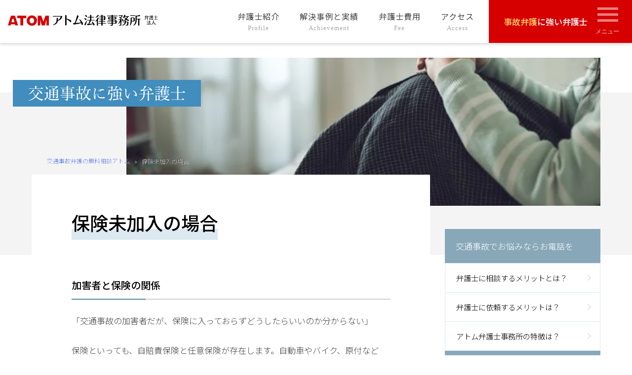

--- FILE ---
content_type: text/html; charset=UTF-8
request_url: https://atombengo.com/jikobengo/hokenmikanyu
body_size: 16215
content:
<!doctype html>
<html lang="ja" prefix="og: https://ogp.me/ns#">
<head>
	<meta charset="UTF-8">
	<meta name="viewport" content="width=device-width, initial-scale=1">
	<link rel="profile" href="https://gmpg.org/xfn/11">

	
<!-- Google Tag Manager for WordPress by gtm4wp.com -->
<script data-cfasync="false" data-pagespeed-no-defer>
	var gtm4wp_datalayer_name = "dataLayer";
	var dataLayer = dataLayer || [];
</script>
<!-- End Google Tag Manager for WordPress by gtm4wp.com -->
<!-- Search Engine Optimization by Rank Math - https://rankmath.com/ -->
<title>保険未加入の場合 | 交通事故弁護の無料相談アトム</title>
<meta name="description" content="このページでは「交通事故の加害者が保険に未加入の場合はどうなるか」について調査した結果を報告しています。"/>
<meta name="robots" content="follow, index, max-snippet:-1, max-video-preview:-1, max-image-preview:large"/>
<link rel="canonical" href="https://atombengo.com/jikobengo/hokenmikanyu" />
<meta property="og:locale" content="ja_JP" />
<meta property="og:type" content="article" />
<meta property="og:title" content="保険未加入の場合 | 交通事故弁護の無料相談アトム" />
<meta property="og:description" content="このページでは「交通事故の加害者が保険に未加入の場合はどうなるか」について調査した結果を報告しています。" />
<meta property="og:url" content="https://atombengo.com/jikobengo/hokenmikanyu" />
<meta property="og:site_name" content="交通事故弁護の無料相談アトム" />
<meta property="og:updated_time" content="2021-12-01T10:07:59+09:00" />
<meta property="og:image" content="https://atombengo.com/jikobengo/wp-content/uploads/think_0828_5.jpg" />
<meta property="og:image:secure_url" content="https://atombengo.com/jikobengo/wp-content/uploads/think_0828_5.jpg" />
<meta property="og:image:width" content="630" />
<meta property="og:image:height" content="420" />
<meta property="og:image:alt" content="保険未加入の場合" />
<meta property="og:image:type" content="image/jpeg" />
<meta property="article:published_time" content="2015-11-13T12:52:50+09:00" />
<meta property="article:modified_time" content="2021-12-01T10:07:59+09:00" />
<meta name="twitter:card" content="summary_large_image" />
<meta name="twitter:title" content="保険未加入の場合 | 交通事故弁護の無料相談アトム" />
<meta name="twitter:description" content="このページでは「交通事故の加害者が保険に未加入の場合はどうなるか」について調査した結果を報告しています。" />
<meta name="twitter:image" content="https://atombengo.com/jikobengo/wp-content/uploads/think_0828_5.jpg" />
<script type="application/ld+json" class="rank-math-schema">{"@context":"https://schema.org","@graph":[{"@type":"Organization","@id":"https://atombengo.com/jikobengo/#organization","name":"\u30a2\u30c8\u30e0\u6cd5\u5f8b\u4e8b\u52d9\u6240\u5f01\u8b77\u58eb\u6cd5\u4eba","logo":{"@type":"ImageObject","@id":"https://atombengo.com/jikobengo/#logo","url":"https://atombengo.com/jikobengo/wp-content/uploads/atomlogo_160_50-1-1.png","contentUrl":"https://atombengo.com/jikobengo/wp-content/uploads/atomlogo_160_50-1-1.png","caption":"\u4ea4\u901a\u4e8b\u6545\u5f01\u8b77\u306e\u7121\u6599\u76f8\u8ac7\u30a2\u30c8\u30e0","inLanguage":"ja","width":"160","height":"50"}},{"@type":"WebSite","@id":"https://atombengo.com/jikobengo/#website","url":"https://atombengo.com/jikobengo","name":"\u4ea4\u901a\u4e8b\u6545\u5f01\u8b77\u306e\u7121\u6599\u76f8\u8ac7\u30a2\u30c8\u30e0","publisher":{"@id":"https://atombengo.com/jikobengo/#organization"},"inLanguage":"ja"},{"@type":"ImageObject","@id":"https://atombengo.com/jikobengo/wp-content/uploads/think_0828_5.jpg","url":"https://atombengo.com/jikobengo/wp-content/uploads/think_0828_5.jpg","width":"630","height":"420","inLanguage":"ja"},{"@type":"BreadcrumbList","@id":"https://atombengo.com/jikobengo/hokenmikanyu#breadcrumb","itemListElement":[{"@type":"ListItem","position":"1","item":{"@id":"https://atombengo.com/jikobengo","name":"\u4ea4\u901a\u4e8b\u6545\u5f01\u8b77\u306e\u7121\u6599\u76f8\u8ac7\u30a2\u30c8\u30e0"}},{"@type":"ListItem","position":"2","item":{"@id":"https://atombengo.com/jikobengo/hokenmikanyu","name":"\u4fdd\u967a\u672a\u52a0\u5165\u306e\u5834\u5408"}}]},{"@type":"WebPage","@id":"https://atombengo.com/jikobengo/hokenmikanyu#webpage","url":"https://atombengo.com/jikobengo/hokenmikanyu","name":"\u4fdd\u967a\u672a\u52a0\u5165\u306e\u5834\u5408 | \u4ea4\u901a\u4e8b\u6545\u5f01\u8b77\u306e\u7121\u6599\u76f8\u8ac7\u30a2\u30c8\u30e0","datePublished":"2015-11-13T12:52:50+09:00","dateModified":"2021-12-01T10:07:59+09:00","isPartOf":{"@id":"https://atombengo.com/jikobengo/#website"},"primaryImageOfPage":{"@id":"https://atombengo.com/jikobengo/wp-content/uploads/think_0828_5.jpg"},"inLanguage":"ja","breadcrumb":{"@id":"https://atombengo.com/jikobengo/hokenmikanyu#breadcrumb"}},{"@type":"Person","@id":"https://atombengo.com/jikobengo/hokenmikanyu#author","name":"atomman","image":{"@type":"ImageObject","@id":"https://secure.gravatar.com/avatar/a97cc4e5610ef13fce0e389f841418be?s=96&amp;d=mm&amp;r=g","url":"https://secure.gravatar.com/avatar/a97cc4e5610ef13fce0e389f841418be?s=96&amp;d=mm&amp;r=g","caption":"atomman","inLanguage":"ja"},"worksFor":{"@id":"https://atombengo.com/jikobengo/#organization"}},{"@type":"Article","headline":"\u4fdd\u967a\u672a\u52a0\u5165\u306e\u5834\u5408 | \u4ea4\u901a\u4e8b\u6545\u5f01\u8b77\u306e\u7121\u6599\u76f8\u8ac7\u30a2\u30c8\u30e0","datePublished":"2015-11-13T12:52:50+09:00","dateModified":"2021-12-01T10:07:59+09:00","author":{"@id":"https://atombengo.com/jikobengo/hokenmikanyu#author","name":"atomman"},"publisher":{"@id":"https://atombengo.com/jikobengo/#organization"},"description":"\u3053\u306e\u30da\u30fc\u30b8\u3067\u306f\u300c\u4ea4\u901a\u4e8b\u6545\u306e\u52a0\u5bb3\u8005\u304c\u4fdd\u967a\u306b\u672a\u52a0\u5165\u306e\u5834\u5408\u306f\u3069\u3046\u306a\u308b\u304b\u300d\u306b\u3064\u3044\u3066\u8abf\u67fb\u3057\u305f\u7d50\u679c\u3092\u5831\u544a\u3057\u3066\u3044\u307e\u3059\u3002","name":"\u4fdd\u967a\u672a\u52a0\u5165\u306e\u5834\u5408 | \u4ea4\u901a\u4e8b\u6545\u5f01\u8b77\u306e\u7121\u6599\u76f8\u8ac7\u30a2\u30c8\u30e0","@id":"https://atombengo.com/jikobengo/hokenmikanyu#richSnippet","isPartOf":{"@id":"https://atombengo.com/jikobengo/hokenmikanyu#webpage"},"image":{"@id":"https://atombengo.com/jikobengo/wp-content/uploads/think_0828_5.jpg"},"inLanguage":"ja","mainEntityOfPage":{"@id":"https://atombengo.com/jikobengo/hokenmikanyu#webpage"}}]}</script>
<!-- /Rank Math WordPress SEO プラグイン -->

<link rel='dns-prefetch' href='//www.google-analytics.com' />
<link rel='dns-prefetch' href='//www.googletagmanager.com' />
<link rel='preconnect' href='https://www.google-analytics.com' />
<link rel='preconnect' href='https://www.googletagmanager.com' />
<link rel="alternate" type="application/rss+xml" title="交通事故弁護の無料相談アトム &raquo; フィード" href="https://atombengo.com/jikobengo/feed" />
<link rel="alternate" type="application/rss+xml" title="交通事故弁護の無料相談アトム &raquo; コメントフィード" href="https://atombengo.com/jikobengo/comments/feed" />
<script>
window._wpemojiSettings = {"baseUrl":"https:\/\/s.w.org\/images\/core\/emoji\/15.0.3\/72x72\/","ext":".png","svgUrl":"https:\/\/s.w.org\/images\/core\/emoji\/15.0.3\/svg\/","svgExt":".svg","source":{"concatemoji":"https:\/\/atombengo.com\/jikobengo\/wp-includes\/js\/wp-emoji-release.min.js?ver=6.5.5"}};
/*! This file is auto-generated */
!function(i,n){var o,s,e;function c(e){try{var t={supportTests:e,timestamp:(new Date).valueOf()};sessionStorage.setItem(o,JSON.stringify(t))}catch(e){}}function p(e,t,n){e.clearRect(0,0,e.canvas.width,e.canvas.height),e.fillText(t,0,0);var t=new Uint32Array(e.getImageData(0,0,e.canvas.width,e.canvas.height).data),r=(e.clearRect(0,0,e.canvas.width,e.canvas.height),e.fillText(n,0,0),new Uint32Array(e.getImageData(0,0,e.canvas.width,e.canvas.height).data));return t.every(function(e,t){return e===r[t]})}function u(e,t,n){switch(t){case"flag":return n(e,"\ud83c\udff3\ufe0f\u200d\u26a7\ufe0f","\ud83c\udff3\ufe0f\u200b\u26a7\ufe0f")?!1:!n(e,"\ud83c\uddfa\ud83c\uddf3","\ud83c\uddfa\u200b\ud83c\uddf3")&&!n(e,"\ud83c\udff4\udb40\udc67\udb40\udc62\udb40\udc65\udb40\udc6e\udb40\udc67\udb40\udc7f","\ud83c\udff4\u200b\udb40\udc67\u200b\udb40\udc62\u200b\udb40\udc65\u200b\udb40\udc6e\u200b\udb40\udc67\u200b\udb40\udc7f");case"emoji":return!n(e,"\ud83d\udc26\u200d\u2b1b","\ud83d\udc26\u200b\u2b1b")}return!1}function f(e,t,n){var r="undefined"!=typeof WorkerGlobalScope&&self instanceof WorkerGlobalScope?new OffscreenCanvas(300,150):i.createElement("canvas"),a=r.getContext("2d",{willReadFrequently:!0}),o=(a.textBaseline="top",a.font="600 32px Arial",{});return e.forEach(function(e){o[e]=t(a,e,n)}),o}function t(e){var t=i.createElement("script");t.src=e,t.defer=!0,i.head.appendChild(t)}"undefined"!=typeof Promise&&(o="wpEmojiSettingsSupports",s=["flag","emoji"],n.supports={everything:!0,everythingExceptFlag:!0},e=new Promise(function(e){i.addEventListener("DOMContentLoaded",e,{once:!0})}),new Promise(function(t){var n=function(){try{var e=JSON.parse(sessionStorage.getItem(o));if("object"==typeof e&&"number"==typeof e.timestamp&&(new Date).valueOf()<e.timestamp+604800&&"object"==typeof e.supportTests)return e.supportTests}catch(e){}return null}();if(!n){if("undefined"!=typeof Worker&&"undefined"!=typeof OffscreenCanvas&&"undefined"!=typeof URL&&URL.createObjectURL&&"undefined"!=typeof Blob)try{var e="postMessage("+f.toString()+"("+[JSON.stringify(s),u.toString(),p.toString()].join(",")+"));",r=new Blob([e],{type:"text/javascript"}),a=new Worker(URL.createObjectURL(r),{name:"wpTestEmojiSupports"});return void(a.onmessage=function(e){c(n=e.data),a.terminate(),t(n)})}catch(e){}c(n=f(s,u,p))}t(n)}).then(function(e){for(var t in e)n.supports[t]=e[t],n.supports.everything=n.supports.everything&&n.supports[t],"flag"!==t&&(n.supports.everythingExceptFlag=n.supports.everythingExceptFlag&&n.supports[t]);n.supports.everythingExceptFlag=n.supports.everythingExceptFlag&&!n.supports.flag,n.DOMReady=!1,n.readyCallback=function(){n.DOMReady=!0}}).then(function(){return e}).then(function(){var e;n.supports.everything||(n.readyCallback(),(e=n.source||{}).concatemoji?t(e.concatemoji):e.wpemoji&&e.twemoji&&(t(e.twemoji),t(e.wpemoji)))}))}((window,document),window._wpemojiSettings);
</script>
<style id='wp-emoji-styles-inline-css'>

	img.wp-smiley, img.emoji {
		display: inline !important;
		border: none !important;
		box-shadow: none !important;
		height: 1em !important;
		width: 1em !important;
		margin: 0 0.07em !important;
		vertical-align: -0.1em !important;
		background: none !important;
		padding: 0 !important;
	}
</style>
<link rel='stylesheet' id='wp-block-library-css' href='https://atombengo.com/jikobengo/wp-includes/css/dist/block-library/style.min.css?ver=6.5.5' media='all' />
<style id='classic-theme-styles-inline-css'>
/*! This file is auto-generated */
.wp-block-button__link{color:#fff;background-color:#32373c;border-radius:9999px;box-shadow:none;text-decoration:none;padding:calc(.667em + 2px) calc(1.333em + 2px);font-size:1.125em}.wp-block-file__button{background:#32373c;color:#fff;text-decoration:none}
</style>
<style id='global-styles-inline-css'>
body{--wp--preset--color--black: #000000;--wp--preset--color--cyan-bluish-gray: #abb8c3;--wp--preset--color--white: #ffffff;--wp--preset--color--pale-pink: #f78da7;--wp--preset--color--vivid-red: #cf2e2e;--wp--preset--color--luminous-vivid-orange: #ff6900;--wp--preset--color--luminous-vivid-amber: #fcb900;--wp--preset--color--light-green-cyan: #7bdcb5;--wp--preset--color--vivid-green-cyan: #00d084;--wp--preset--color--pale-cyan-blue: #8ed1fc;--wp--preset--color--vivid-cyan-blue: #0693e3;--wp--preset--color--vivid-purple: #9b51e0;--wp--preset--gradient--vivid-cyan-blue-to-vivid-purple: linear-gradient(135deg,rgba(6,147,227,1) 0%,rgb(155,81,224) 100%);--wp--preset--gradient--light-green-cyan-to-vivid-green-cyan: linear-gradient(135deg,rgb(122,220,180) 0%,rgb(0,208,130) 100%);--wp--preset--gradient--luminous-vivid-amber-to-luminous-vivid-orange: linear-gradient(135deg,rgba(252,185,0,1) 0%,rgba(255,105,0,1) 100%);--wp--preset--gradient--luminous-vivid-orange-to-vivid-red: linear-gradient(135deg,rgba(255,105,0,1) 0%,rgb(207,46,46) 100%);--wp--preset--gradient--very-light-gray-to-cyan-bluish-gray: linear-gradient(135deg,rgb(238,238,238) 0%,rgb(169,184,195) 100%);--wp--preset--gradient--cool-to-warm-spectrum: linear-gradient(135deg,rgb(74,234,220) 0%,rgb(151,120,209) 20%,rgb(207,42,186) 40%,rgb(238,44,130) 60%,rgb(251,105,98) 80%,rgb(254,248,76) 100%);--wp--preset--gradient--blush-light-purple: linear-gradient(135deg,rgb(255,206,236) 0%,rgb(152,150,240) 100%);--wp--preset--gradient--blush-bordeaux: linear-gradient(135deg,rgb(254,205,165) 0%,rgb(254,45,45) 50%,rgb(107,0,62) 100%);--wp--preset--gradient--luminous-dusk: linear-gradient(135deg,rgb(255,203,112) 0%,rgb(199,81,192) 50%,rgb(65,88,208) 100%);--wp--preset--gradient--pale-ocean: linear-gradient(135deg,rgb(255,245,203) 0%,rgb(182,227,212) 50%,rgb(51,167,181) 100%);--wp--preset--gradient--electric-grass: linear-gradient(135deg,rgb(202,248,128) 0%,rgb(113,206,126) 100%);--wp--preset--gradient--midnight: linear-gradient(135deg,rgb(2,3,129) 0%,rgb(40,116,252) 100%);--wp--preset--font-size--small: 13px;--wp--preset--font-size--medium: 20px;--wp--preset--font-size--large: 36px;--wp--preset--font-size--x-large: 42px;--wp--preset--spacing--20: 0.44rem;--wp--preset--spacing--30: 0.67rem;--wp--preset--spacing--40: 1rem;--wp--preset--spacing--50: 1.5rem;--wp--preset--spacing--60: 2.25rem;--wp--preset--spacing--70: 3.38rem;--wp--preset--spacing--80: 5.06rem;--wp--preset--shadow--natural: 6px 6px 9px rgba(0, 0, 0, 0.2);--wp--preset--shadow--deep: 12px 12px 50px rgba(0, 0, 0, 0.4);--wp--preset--shadow--sharp: 6px 6px 0px rgba(0, 0, 0, 0.2);--wp--preset--shadow--outlined: 6px 6px 0px -3px rgba(255, 255, 255, 1), 6px 6px rgba(0, 0, 0, 1);--wp--preset--shadow--crisp: 6px 6px 0px rgba(0, 0, 0, 1);}:where(.is-layout-flex){gap: 0.5em;}:where(.is-layout-grid){gap: 0.5em;}body .is-layout-flex{display: flex;}body .is-layout-flex{flex-wrap: wrap;align-items: center;}body .is-layout-flex > *{margin: 0;}body .is-layout-grid{display: grid;}body .is-layout-grid > *{margin: 0;}:where(.wp-block-columns.is-layout-flex){gap: 2em;}:where(.wp-block-columns.is-layout-grid){gap: 2em;}:where(.wp-block-post-template.is-layout-flex){gap: 1.25em;}:where(.wp-block-post-template.is-layout-grid){gap: 1.25em;}.has-black-color{color: var(--wp--preset--color--black) !important;}.has-cyan-bluish-gray-color{color: var(--wp--preset--color--cyan-bluish-gray) !important;}.has-white-color{color: var(--wp--preset--color--white) !important;}.has-pale-pink-color{color: var(--wp--preset--color--pale-pink) !important;}.has-vivid-red-color{color: var(--wp--preset--color--vivid-red) !important;}.has-luminous-vivid-orange-color{color: var(--wp--preset--color--luminous-vivid-orange) !important;}.has-luminous-vivid-amber-color{color: var(--wp--preset--color--luminous-vivid-amber) !important;}.has-light-green-cyan-color{color: var(--wp--preset--color--light-green-cyan) !important;}.has-vivid-green-cyan-color{color: var(--wp--preset--color--vivid-green-cyan) !important;}.has-pale-cyan-blue-color{color: var(--wp--preset--color--pale-cyan-blue) !important;}.has-vivid-cyan-blue-color{color: var(--wp--preset--color--vivid-cyan-blue) !important;}.has-vivid-purple-color{color: var(--wp--preset--color--vivid-purple) !important;}.has-black-background-color{background-color: var(--wp--preset--color--black) !important;}.has-cyan-bluish-gray-background-color{background-color: var(--wp--preset--color--cyan-bluish-gray) !important;}.has-white-background-color{background-color: var(--wp--preset--color--white) !important;}.has-pale-pink-background-color{background-color: var(--wp--preset--color--pale-pink) !important;}.has-vivid-red-background-color{background-color: var(--wp--preset--color--vivid-red) !important;}.has-luminous-vivid-orange-background-color{background-color: var(--wp--preset--color--luminous-vivid-orange) !important;}.has-luminous-vivid-amber-background-color{background-color: var(--wp--preset--color--luminous-vivid-amber) !important;}.has-light-green-cyan-background-color{background-color: var(--wp--preset--color--light-green-cyan) !important;}.has-vivid-green-cyan-background-color{background-color: var(--wp--preset--color--vivid-green-cyan) !important;}.has-pale-cyan-blue-background-color{background-color: var(--wp--preset--color--pale-cyan-blue) !important;}.has-vivid-cyan-blue-background-color{background-color: var(--wp--preset--color--vivid-cyan-blue) !important;}.has-vivid-purple-background-color{background-color: var(--wp--preset--color--vivid-purple) !important;}.has-black-border-color{border-color: var(--wp--preset--color--black) !important;}.has-cyan-bluish-gray-border-color{border-color: var(--wp--preset--color--cyan-bluish-gray) !important;}.has-white-border-color{border-color: var(--wp--preset--color--white) !important;}.has-pale-pink-border-color{border-color: var(--wp--preset--color--pale-pink) !important;}.has-vivid-red-border-color{border-color: var(--wp--preset--color--vivid-red) !important;}.has-luminous-vivid-orange-border-color{border-color: var(--wp--preset--color--luminous-vivid-orange) !important;}.has-luminous-vivid-amber-border-color{border-color: var(--wp--preset--color--luminous-vivid-amber) !important;}.has-light-green-cyan-border-color{border-color: var(--wp--preset--color--light-green-cyan) !important;}.has-vivid-green-cyan-border-color{border-color: var(--wp--preset--color--vivid-green-cyan) !important;}.has-pale-cyan-blue-border-color{border-color: var(--wp--preset--color--pale-cyan-blue) !important;}.has-vivid-cyan-blue-border-color{border-color: var(--wp--preset--color--vivid-cyan-blue) !important;}.has-vivid-purple-border-color{border-color: var(--wp--preset--color--vivid-purple) !important;}.has-vivid-cyan-blue-to-vivid-purple-gradient-background{background: var(--wp--preset--gradient--vivid-cyan-blue-to-vivid-purple) !important;}.has-light-green-cyan-to-vivid-green-cyan-gradient-background{background: var(--wp--preset--gradient--light-green-cyan-to-vivid-green-cyan) !important;}.has-luminous-vivid-amber-to-luminous-vivid-orange-gradient-background{background: var(--wp--preset--gradient--luminous-vivid-amber-to-luminous-vivid-orange) !important;}.has-luminous-vivid-orange-to-vivid-red-gradient-background{background: var(--wp--preset--gradient--luminous-vivid-orange-to-vivid-red) !important;}.has-very-light-gray-to-cyan-bluish-gray-gradient-background{background: var(--wp--preset--gradient--very-light-gray-to-cyan-bluish-gray) !important;}.has-cool-to-warm-spectrum-gradient-background{background: var(--wp--preset--gradient--cool-to-warm-spectrum) !important;}.has-blush-light-purple-gradient-background{background: var(--wp--preset--gradient--blush-light-purple) !important;}.has-blush-bordeaux-gradient-background{background: var(--wp--preset--gradient--blush-bordeaux) !important;}.has-luminous-dusk-gradient-background{background: var(--wp--preset--gradient--luminous-dusk) !important;}.has-pale-ocean-gradient-background{background: var(--wp--preset--gradient--pale-ocean) !important;}.has-electric-grass-gradient-background{background: var(--wp--preset--gradient--electric-grass) !important;}.has-midnight-gradient-background{background: var(--wp--preset--gradient--midnight) !important;}.has-small-font-size{font-size: var(--wp--preset--font-size--small) !important;}.has-medium-font-size{font-size: var(--wp--preset--font-size--medium) !important;}.has-large-font-size{font-size: var(--wp--preset--font-size--large) !important;}.has-x-large-font-size{font-size: var(--wp--preset--font-size--x-large) !important;}
.wp-block-navigation a:where(:not(.wp-element-button)){color: inherit;}
:where(.wp-block-post-template.is-layout-flex){gap: 1.25em;}:where(.wp-block-post-template.is-layout-grid){gap: 1.25em;}
:where(.wp-block-columns.is-layout-flex){gap: 2em;}:where(.wp-block-columns.is-layout-grid){gap: 2em;}
.wp-block-pullquote{font-size: 1.5em;line-height: 1.6;}
</style>
<link rel='stylesheet' id='atomzaimei2021-style-css' href='https://atombengo.com/jikobengo/wp-content/themes/atomzaimei2021/style.css?ver=1.0.0' media='all' />
<script src="https://atombengo.com/jikobengo/wp-includes/js/jquery/jquery.min.js?ver=3.7.1" id="jquery-core-js"></script>
<script src="https://atombengo.com/jikobengo/wp-includes/js/jquery/jquery-migrate.min.js?ver=3.4.1" id="jquery-migrate-js"></script>
<link rel="https://api.w.org/" href="https://atombengo.com/jikobengo/wp-json/" /><link rel="alternate" type="application/json" href="https://atombengo.com/jikobengo/wp-json/wp/v2/pages/15709" /><meta name="generator" content="WordPress 6.5.5" />
<link rel="alternate" type="application/json+oembed" href="https://atombengo.com/jikobengo/wp-json/oembed/1.0/embed?url=https%3A%2F%2Fatombengo.com%2Fjikobengo%2Fhokenmikanyu" />
<link rel="alternate" type="text/xml+oembed" href="https://atombengo.com/jikobengo/wp-json/oembed/1.0/embed?url=https%3A%2F%2Fatombengo.com%2Fjikobengo%2Fhokenmikanyu&#038;format=xml" />

<!-- Google Tag Manager for WordPress by gtm4wp.com -->
<!-- GTM Container placement set to automatic -->
<script data-cfasync="false" data-pagespeed-no-defer>
	var dataLayer_content = {"pagePostType":"page","pagePostType2":"single-page","pagePostAuthor":"atomman"};
	dataLayer.push( dataLayer_content );
</script>
<script data-cfasync="false" data-pagespeed-no-defer>
(function(w,d,s,l,i){w[l]=w[l]||[];w[l].push({'gtm.start':
new Date().getTime(),event:'gtm.js'});var f=d.getElementsByTagName(s)[0],
j=d.createElement(s),dl=l!='dataLayer'?'&l='+l:'';j.async=true;j.src=
'//www.googletagmanager.com/gtm.js?id='+i+dl;f.parentNode.insertBefore(j,f);
})(window,document,'script','dataLayer','GTM-WXSLZ22K');
</script>
<!-- End Google Tag Manager for WordPress by gtm4wp.com --><style>.removed_link, a.removed_link {
	text-decoration: line-through;
}</style><link rel="icon" href="https://atombengo.com/jikobengo/wp-content/uploads/jiko_fav-150x150.png" sizes="32x32" />
<link rel="icon" href="https://atombengo.com/jikobengo/wp-content/uploads/jiko_fav-200x200.png" sizes="192x192" />
<link rel="apple-touch-icon" href="https://atombengo.com/jikobengo/wp-content/uploads/jiko_fav-200x200.png" />
<meta name="msapplication-TileImage" content="https://atombengo.com/jikobengo/wp-content/uploads/jiko_fav-300x300.png" />

	<link rel="preconnect" href="https://fonts.googleapis.com">
	<link rel="preconnect" href="https://fonts.gstatic.com" crossorigin>
	<link href="https://fonts.googleapis.com/css2?family=Noto+Sans+JP:wght@100;300;400;500;700&display=swap" rel="stylesheet">
</head>

<body class="page-template-default page page-id-15709">

<!-- GTM Container placement set to automatic -->
<!-- Google Tag Manager (noscript) -->
				<noscript><iframe src="https://www.googletagmanager.com/ns.html?id=GTM-WXSLZ22K" height="0" width="0" style="display:none;visibility:hidden" aria-hidden="true"></iframe></noscript>
<!-- End Google Tag Manager (noscript) --><div id="page" class="site">
	<a class="skip-link screen-reader-text" href="#primary">Skip to content</a>

	
	<header id="masthead" class="site-header ">
		<div class="site-branding">
							<p class="site-title">
					<a href="https://atombengo.com/jikobengo/" rel="home">
						<img class="pclogo" src="https://atombengo.com/jikobengo/wp-content/themes/atomzaimei2021/img/logo.svg" width="423" height="31" alt="アトム法律事務所弁護士法人">
						<img class="splogo" src="https://atombengo.com/jikobengo/wp-content/themes/atomzaimei2021/img/atom_mark_white.svg" width="47" height="12" alt="アトム法律事務所弁護士法人">
					</a>
				</p>
						</div><!-- .site-branding -->

		<nav id="site-navigation" class="main-navigation">
							<ul class="pcitem about-menu">
					<li class="menu-item menu-item-type-post_type_archive menu-item-object-profile menu-item-40318"><a title="Profile" href="https://atombengo.com/jikobengo/profile">弁護士紹介<br /><small>Profile</small></a></li>
<li class="menu-item menu-item-type-post_type_archive menu-item-object-voice menu-item-40568"><a title="Achievement" href="https://atombengo.com/jikobengo/voice">解決事例と実績<br /><small>Achievement</small></a></li>
<li class="menu-item menu-item-type-post_type_archive menu-item-object-fee menu-item-40320"><a title="Fee" href="https://atombengo.com/jikobengo/fee">弁護士費用<br /><small>Fee</small></a></li>
<li class="menu-item menu-item-type-post_type_archive menu-item-object-access menu-item-40319"><a title="Access" href="https://atombengo.com/jikobengo/access">アクセス<br /><small>Access</small></a></li>
				</ul>
						<div class="catch-menu">
				<a href="https://atombengo.com/jikobengo/"> <b>事故弁護</b>に強い弁護士</a>
				<button class="menu-toggle" aria-controls="primary-menu" aria-expanded="false">
					<img class="pcitem" src="https://atombengo.com/jikobengo/wp-content/themes/atomzaimei2021/img/menu.svg" width="48" height="57" alt="メニュー アイコン">
					<img class="spitem" src="https://atombengo.com/jikobengo/wp-content/themes/atomzaimei2021/img/menu_gray.svg" width="32" height="30" alt="メニュー アイコン">
				</button>
				<div id="primary-menu" class="pri-menu">			
					<div class="santen santen-btns spitem">
	<h2><span>無料相談予約はこちら</span></h2>
	<a href="tel:0120-204-911" class="Tel GT_spmenu">	
		<b>タップで電話をかける</b>
		<img src="https://atombengo.com/jikobengo/wp-content/themes/atomzaimei2021/img/santen_pc_tel_204.svg" width="700" height="76" alt="0120-204-911">
		<div><span>電話受付</span>24時間365日!全国対応!</div>
	</a>
	<div class="line-mail-btns">
		<a href="https://line.me/R/ti/p/@160wmzan" class="Line GT_spmenu"><i class="lineicon"></i>LINEで相談案内</a>
		<a href="/contact" class="Mail GT_spmenu"><i class="mailicon"></i>メールで相談予約</a>
	</div>
</div>

<div class="santen santen-pc pcitem">
	<h2 class="belt"><span>無料相談予約をご希望される方はこちら</span></h2>
	<div class="santen-box pa-40">
		<div class="pl-5p pr-3p">
			<div class="santen-appeal"><b>24時間365日!全国対応!</b></div>
			<img src="https://atombengo.com/jikobengo/wp-content/themes/atomzaimei2021/img/santen_pc_tel_204.svg" width="700" height="76" alt="0120-204-911">
		</div>
		<div class="line-form-btns">
			<a href="https://line.me/R/ti/p/@160wmzan" class="Line GT_spmenu"><i class="lineicon"></i>LINEで相談案内</a>
			<a href="/contact" class="Mail GT_spmenu"><i class="mailicon"></i>メールで相談予約</a>
		</div>
	</div>
</div>

					<aside class="nav-menu-box">
						<div class="nav-menu"><h3 class="widget-title">交通事故でお悩みならお電話を</h3><div class="menu-merit-container"><ul id="menu-merit" class="menu"><li class="menu-item menu-item-type-post_type menu-item-object-page menu-item-39548"><a href="https://atombengo.com/jikobengo/merit1">弁護士に相談するメリットとは？<br /><small></small></a></li>
<li class="menu-item menu-item-type-post_type menu-item-object-page menu-item-39549"><a href="https://atombengo.com/jikobengo/merit2">弁護士に依頼するメリットは？<br /><small></small></a></li>
<li class="menu-item menu-item-type-post_type menu-item-object-page menu-item-39713"><a href="https://atombengo.com/jikobengo/merit3">アトム弁護士事務所の特徴は？<br /><small></small></a></li>
</ul></div></div><div class="nav-menu"><h3 class="widget-title">交通事故のよくある相談・お悩み</h3><div class="menu-worries-container"><ul id="menu-worries" class="menu"><li class="menu-item menu-item-type-post_type menu-item-object-page menu-item-39581"><a href="https://atombengo.com/jikobengo/taiou">弁護士による対応は？<br /><small></small></a></li>
<li class="menu-item menu-item-type-post_type menu-item-object-page menu-item-39582"><a href="https://atombengo.com/jikobengo/denwa">電話対応する際の注意点<br /><small></small></a></li>
<li class="menu-item menu-item-type-post_type menu-item-object-page menu-item-39583"><a href="https://atombengo.com/jikobengo/kagaisyaisharyou">慰謝料請求された場合<br /><small></small></a></li>
</ul></div></div><div class="nav-menu"><h3 class="widget-title">アトムについて</h3><div class="menu-g-navi-container"><ul id="menu-g-navi-1" class="menu"><li class="menu-item menu-item-type-post_type_archive menu-item-object-profile menu-item-40318"><a title="Profile" href="https://atombengo.com/jikobengo/profile">弁護士紹介<br /><small>Profile</small></a></li>
<li class="menu-item menu-item-type-post_type_archive menu-item-object-voice menu-item-40568"><a title="Achievement" href="https://atombengo.com/jikobengo/voice">解決事例と実績<br /><small>Achievement</small></a></li>
<li class="menu-item menu-item-type-post_type_archive menu-item-object-fee menu-item-40320"><a title="Fee" href="https://atombengo.com/jikobengo/fee">弁護士費用<br /><small>Fee</small></a></li>
<li class="menu-item menu-item-type-post_type_archive menu-item-object-access menu-item-40319"><a title="Access" href="https://atombengo.com/jikobengo/access">アクセス<br /><small>Access</small></a></li>
</ul></div></div>					</aside>
				</div>
			</div>

		</nav><!-- #site-navigation -->
	</header><!-- #masthead -->

	<main id="primary" class="site-main">
		<div class="decoration-top">
			<hr class="bg-gray">
			<span class="decoration-title">
				<img src="https://atombengo.com/jikobengo/wp-content/themes/atomzaimei2021/img/sitetitle.svg" width="317" height="30" alt="交通事故に強い弁護士">
			</span>

			
		<div class="post-thumbnail">
			<img width="630" height="420" src="https://atombengo.com/jikobengo/wp-content/uploads/think_0828_5.jpg" class="attachment-full size-full wp-post-image" alt="" decoding="async" fetchpriority="high" srcset="https://atombengo.com/jikobengo/wp-content/uploads/think_0828_5.jpg 630w, https://atombengo.com/jikobengo/wp-content/uploads/think_0828_5-300x200.jpg 300w" sizes="(max-width: 630px) 100vw, 630px" />		</div><!-- .post-thumbnail -->

		
		</div>
		<nav aria-label="breadcrumbs" class="rank-math-breadcrumb"><p><a href="https://atombengo.com/jikobengo">交通事故弁護の無料相談アトム</a><span class="separator"> &raquo; </span><span class="last">保険未加入の場合</span></p></nav>		<div class="flex fl-align-top">
			
<article id="post-15709" class="post-15709 page type-page status-publish has-post-thumbnail hentry">
	<header class="entry-header">
		<h1 class="entry-title">保険未加入の場合</h1>	</header><!-- .entry-header -->

	<div class="entry-content">

	
	
<h3 class="midashi wp-block-heading">加害者と保険の関係</h3>



<p>「交通事故の加害者だが、保険に入っておらずどうしたらいいのか分からない」</p>



<p>保険といっても、自賠責保険と任意保険が存在します。自動車やバイク、原付などは、運転するためには必ず自賠責保険に加入しなければいけませんが、このページでは「交通事故の加害者が保険に未加入の場合はどうなるか」について解説しています。</p>



<p><strong>交通事故加害者の弁護に強い法律事務所に相談</strong>して、早期解決を目指しましょう。</p>



<h2 class="wp-block-heading">保険に未加入の加害者とは？</h2>



<div class="schema-faq wp-block-yoast-faq-block"><div class="schema-faq-section" id="faq-question-1635832764408"><strong class="schema-faq-question">保険に入っている場合だと、個人負担部分はなくなりますか？</strong> <p class="schema-faq-answer">自賠責保険では一定額まで補償してもらうことができ、任意保険の場合だと無制限で治療費等を負担してくれます。</p> </div> </div>



<p>事故を起こしたとき、相手に生じた損害額を支払わなければならない義務が発生します。自賠責保険や任意保険は契約者があらかじめ保険料を支払うことで、万が一事故を起こした場合にも、その<strong>賠償金をある程度まで又は無制限で補償してもらうことが可能</strong>です。</p>



<p>例えば事故を起こして相手に怪我を負わせた場合には、自賠責保険では120万円まで、任意保険では基本的に上限額なしで実際にかかった費用や慰謝料を補償してくれます。</p>



<p>しかも、任意保険の場合は交通事故損害の保険金を支払うだけでなく、その事故問題を解決するための<strong>示談交渉</strong>や故障車の<strong>修理工場の手配</strong>なども加害者の<strong>代わりに行ってもらう</strong>ことができるのです。</p>



<h5 class="wp-block-heading">（まとめ表）</h5>



<figure class="wp-block-table"><table><tbody><tr><th>&nbsp;</th><th>加入</th><th>未加入</th></tr><tr><th>自賠責保険</th><td>一定の上限額まで補償</td><td>事故が起きた場合は全額個人負担</td></tr><tr><th>任意保険</th><td>基本的には対人・対物の賠償金は全額保険会社が負担</td><td>自賠責保険に入っている場合には一定の上限額まで補償</td></tr></tbody></table></figure>



<p>※交通事故の加害者の賠償金の個人負担額は、自賠責保険と任意保険への加入の有無によって異なります。交通事故の賠償額は高額になりやすいため。できれば、両方の保険に加入することを強くお勧めします。</p>



<h2 class="wp-block-heading">自賠責保険に未加入の場合は？</h2>



<div class="schema-faq wp-block-yoast-faq-block"><div class="schema-faq-section" id="faq-question-1635833488154"><strong class="schema-faq-question">自賠責保険に未加入の場合にはどのようなデメリットが生じますか？</strong> <p class="schema-faq-answer">自賠責保険は自動車等を運転する際には必ず加入していなければならないため、事故を起こさずとも未加入であることが発覚した場合には刑事罰に問われます。</p> </div> <div class="schema-faq-section" id="faq-question-1635833561115"><strong class="schema-faq-question">事故を起こした場合にはどうなりますか？</strong> <p class="schema-faq-answer">自賠責保険・任意保険ともに未加入で事故を起こした場合には賠償金を全額自己負担することになります。</p> </div> </div>



<p>自動車やバイク、原付などは運転するためには必ず<strong>自賠責保険に加入しなければならず</strong>、未加入の場合には刑事罰に問われます。</p>



<p><strong>自賠責保険未加入が発覚した場合には1年以下の懲役又は50万円以下の罰金</strong>が下され、また<strong>無保険運転は交通違反となり違反点数6点で即座に免許停止処分</strong>となるので注意しましょう。</p>



<p>また、事故を起こして相手に怪我を負わせたときに自賠責保険に加入している場合には、相手の怪我の治療費については<strong>120万円まで</strong>、後遺障害に対しては<strong>4000万円まで</strong>、死亡事故に関しては<strong>3000万円まで</strong>は自賠責保険で補償してもらえます。未加入の場合には<strong>全額個人負担</strong>となります。</p>



<p>なお、加害者の怪我に関しては、加害者が自賠責保険に加入していようとも、加害者の自賠責保険からは治療費等は支払われません。被害者側の自賠責保険又は任意保険からその治療費のうち被害者の過失割合分が支払われることになるのです。</p>



<p>もう一つ注意するべき点は、自賠責保険で補償される金額は相手の怪我や後遺障害、死亡などの人身損害のみであり、<strong>物的損害</strong>については<strong>個人負担</strong>になるということです。</p>



<h5 class="wp-block-heading">（まとめ表）</h5>



<figure class="wp-block-table"><table><tbody><tr><th>&nbsp;</th><th>自賠責加入</th><th>自賠責未加入</th></tr><tr><td><strong>相手のけが</strong></td><td>通常の怪我であれば120万円<br>後遺障害であれば4000万円まで補償</td><td>過失割合をもとに自分の責任による部分については自己負担</td></tr><tr><td><strong>自分のけが</strong></td><td>基本的に自己負担<br>一部被害者側負担</td><td>基本的に自己負担<br>一部被害者側負担</td></tr></tbody></table></figure>



<p>※自賠責保険に加入せずに公道で車両を運転する行為は、犯罪行為となりますので、必ず加入するようにしましょう。加入しておけば、自賠責保険から被害者への必要最低限の補償がなされます。</p>



<h2 class="wp-block-heading">任意保険に未加入の場合は？</h2>



<div class="schema-faq wp-block-yoast-faq-block"><div class="schema-faq-section" id="faq-question-1635833733255"><strong class="schema-faq-question">では、任意保険に未加入の場合はどうなりますか？こちらも刑事罰に問われますか？</strong> <p class="schema-faq-answer">いえ、任意保険は自賠責と違って、入る・入らないは個人の判断に委ねられており、未加入の場合にも処分されることはありません。</p> </div> <div class="schema-faq-section" id="faq-question-1635833767241"><strong class="schema-faq-question">事故を起こしたときに未加入の場合はどうなりますか？</strong> <p class="schema-faq-answer">任意保険に未加入で事故を起こした場合には、基本的には自賠責保険の制限額までは自賠責保険が負担してくれますが、それを超える金額については自己負担となります。</p> </div> </div>



<p>任意保険とは、文字通り入るかどうか<strong>個人の任意</strong>となっているため、入らなくても自賠責保険のように交通違反や刑事罰に処されることはありません。</p>



<p>しかし、事故を起こして相手に怪我を負わせたり、車を損壊させたりした場合には、<strong>任意保険に入ってないと困ることがいくつか</strong>あります。</p>



<p>治療費などについてはある程度、自賠責保険によって補償されます。しかし、その補償される金額に制限があり、交通事故を起こしたときの治療費や慰謝料などはその上限を超過することが多々あるのです。また、自賠責保険では相手の車の修理代や公共物の破損による修理代金などは補償されません。</p>



<p>自賠責保険の上限額を超えた人身損害や、車の修理代等に関しては、任意保険未加入だと個人負担となるため、その点を注意することが必要です。</p>



<p>任意保険に加入していれば、基本的には<strong>対人・対物の賠償金額に関しては無制限で補償してもらう</strong>ことができます。また人身傷害特約に加入していれば、<strong>自分自身や搭乗者の怪我に関してもある程度補償してもらう</strong>ことが可能です。</p>



<p>任意保険のオプションをうまく活用すれば、そういった治療費だけでなく、例えば弁護士に依頼する際の費用も負担してもらえます。また、事故を起こして自身の自動車が廃車となった場合にも代車を用意してくれたり、新車購入費用の一部を負担してくれたりもするため、事故が起きたとしても余計な不安に煽られることなく無事に事故問題を解決することができます。</p>



<p>事故なんてめったに起こらないものだと、また万が一事故が起きても損害額は大したことないと思い込んで、任意保険に入らない人がいます。</p>



<p>しかし、事故を起こした場合に支払わなければならいない<strong>損害額が数千万円、数億円</strong>を超えることはそう珍しいことではありません。自賠責の上限額を超えて個人負担になり借金を背負って生活が困窮になるのを避けるためには、<strong>任意保険に入ることが必須であるといっても過言ではない</strong>でしょう。</p>



<h5 class="wp-block-heading">（まとめ表）</h5>


<p><!-- wp:table--></p>
<figure class="wp-block-table">
<table>
<tbody>
<tr>
<th>&nbsp;</th>
<th>任意保険加入</th>
<th>任意保険未加入</th>
</tr>
<tr>
<th>相手のけが</th>
<td>基本的には全額任意保険会社が負担</td>
<td>自賠責保険の上限内で補償</td>
</tr>
<tr>
<th>自分のけが</th>
<td>自分の治療費の一部又は全部を保険会社が負担</td>
<td>相手の責任によらない部分については自己負担</td>
</tr>
</tbody>
</table>
</figure>
<p><!-- /wp:table --></p>
<p><!-- wp:paragraph --></p>
<p>※任意保険に加入していなければ、相手に重傷、後遺障害、死亡などの被害を与えてしまった場合には、賠償額が高額になり、とても個人の資力では賄えない事態になってしまいます。自動車を運転する際は、できる限り任意保険に加入しましょう。</p>
<p><!-- /wp:paragraph --></p>	</div><!-- .entry-content -->

	</article><!-- #post-15709 -->
			
<aside id="secondary" class="side-area">
	<section class="widget widget_nav_menu"><h2 class="widget-title">交通事故でお悩みならお電話を</h2><div class="menu-merit-container"><ul id="menu-merit-1" class="menu"><li class="menu-item menu-item-type-post_type menu-item-object-page menu-item-39548"><a href="https://atombengo.com/jikobengo/merit1">弁護士に相談するメリットとは？<br /><small></small></a></li>
<li class="menu-item menu-item-type-post_type menu-item-object-page menu-item-39549"><a href="https://atombengo.com/jikobengo/merit2">弁護士に依頼するメリットは？<br /><small></small></a></li>
<li class="menu-item menu-item-type-post_type menu-item-object-page menu-item-39713"><a href="https://atombengo.com/jikobengo/merit3">アトム弁護士事務所の特徴は？<br /><small></small></a></li>
</ul></div></section><section class="widget widget_nav_menu"><h2 class="widget-title">弁護士に相談するメリット</h2><div class="menu-consultation-container"><ul id="menu-consultation" class="menu"><li class="menu-item menu-item-type-post_type menu-item-object-page menu-item-39552"><a href="https://atombengo.com/jikobengo/soudan">相談する際のポイント<br /><small></small></a></li>
<li class="menu-item menu-item-type-post_type menu-item-object-page menu-item-39553"><a href="https://atombengo.com/jikobengo/muryou">無料相談できる弁護士<br /><small></small></a></li>
<li class="menu-item menu-item-type-post_type menu-item-object-page menu-item-39554"><a href="https://atombengo.com/jikobengo/taiou">弁護士による対応は？<br /><small></small></a></li>
<li class="menu-item menu-item-type-post_type menu-item-object-page menu-item-39555"><a href="https://atombengo.com/jikobengo/hiyousouba">弁護士費用の相場は？<br /><small></small></a></li>
<li class="menu-item menu-item-type-post_type menu-item-object-page menu-item-39556"><a href="https://atombengo.com/jikobengo/bengoshitokuyaku">弁護士特約がある場合<br /><small></small></a></li>
</ul></div></section><section class="widget widget_nav_menu"><h2 class="widget-title">加害者側の示談とは</h2><div class="menu-settlement-container"><ul id="menu-settlement" class="menu"><li class="menu-item menu-item-type-post_type menu-item-object-page menu-item-39557"><a href="https://atombengo.com/jikobengo/jidankousyou">メリットだらけの示談交渉<br /><small></small></a></li>
<li class="menu-item menu-item-type-post_type menu-item-object-page menu-item-39558"><a href="https://atombengo.com/jikobengo/jidanshinai">示談しないデメリット<br /><small></small></a></li>
<li class="menu-item menu-item-type-post_type menu-item-object-page menu-item-39559"><a href="https://atombengo.com/jikobengo/jidankinsouba">示談金の相場は？<br /><small></small></a></li>
<li class="menu-item menu-item-type-post_type menu-item-object-page menu-item-39560"><a href="https://atombengo.com/jikobengo/jidansyo">正しい示談書の書き方は？<br /><small></small></a></li>
<li class="menu-item menu-item-type-post_type menu-item-object-page menu-item-39561"><a href="https://atombengo.com/jikobengo/bengoshijidan">弁護士が示談交渉した場合<br /><small></small></a></li>
</ul></div></section><section class="widget widget_nav_menu"><h2 class="widget-title">加害者請求とは</h2><div class="menu-claim-container"><ul id="menu-claim" class="menu"><li class="menu-item menu-item-type-post_type menu-item-object-page menu-item-39563"><a href="https://atombengo.com/jikobengo/isyaryou">慰謝料は加害者請求できる？<br /><small></small></a></li>
<li class="menu-item menu-item-type-post_type menu-item-object-page menu-item-39564"><a href="https://atombengo.com/jikobengo/chiryouhi">治療費は加害者請求できる？<br /><small></small></a></li>
<li class="menu-item menu-item-type-post_type menu-item-object-page menu-item-39565"><a href="https://atombengo.com/jikobengo/shorui">加害者請求に必要な書類<br /><small></small></a></li>
<li class="menu-item menu-item-type-post_type menu-item-object-page menu-item-39566"><a href="https://atombengo.com/jikobengo/jikou">加害者請求と時効<br /><small></small></a></li>
</ul></div></section><section class="widget widget_nav_menu"><h2 class="widget-title">加害者と保険の関係</h2><div class="menu-insurance-container"><ul id="menu-insurance" class="menu"><li class="menu-item menu-item-type-post_type menu-item-object-page menu-item-39567"><a href="https://atombengo.com/jikobengo/hokenrenraku">すぐ保険会社に連絡する<br /><small></small></a></li>
<li class="menu-item menu-item-type-post_type menu-item-object-page menu-item-39568"><a href="https://atombengo.com/jikobengo/hokentaiou">保険会社が加害者にしてくれる対応<br /><small></small></a></li>
<li class="menu-item menu-item-type-post_type menu-item-object-page menu-item-39569"><a href="https://atombengo.com/jikobengo/hokenkousyou">保険会社による被害者との交渉<br /><small></small></a></li>
<li class="menu-item menu-item-type-post_type menu-item-object-page menu-item-39570"><a href="https://atombengo.com/jikobengo/kegatsuuin">加害者の怪我にも保険は適用される？<br /><small></small></a></li>
<li class="menu-item menu-item-type-post_type menu-item-object-page current-menu-item page_item page-item-15709 current_page_item menu-item-39571"><a href="https://atombengo.com/jikobengo/hokenmikanyu" aria-current="page">保険未加入の場合<br /><small></small></a></li>
</ul></div></section><section class="widget widget_nav_menu"><h2 class="widget-title">加害者のベストな対応</h2><div class="menu-support-container"><ul id="menu-support" class="menu"><li class="menu-item menu-item-type-post_type menu-item-object-page menu-item-39572"><a href="https://atombengo.com/jikobengo/denwa">電話対応する際の注意点<br /><small></small></a></li>
<li class="menu-item menu-item-type-post_type menu-item-object-page menu-item-39573"><a href="https://atombengo.com/jikobengo/anshinbengoshi">安心の弁護士による対応<br /><small></small></a></li>
<li class="menu-item menu-item-type-post_type menu-item-object-page menu-item-39574"><a href="https://atombengo.com/jikobengo/anshinhoken">安心の保険会社による対応<br /><small></small></a></li>
<li class="menu-item menu-item-type-post_type menu-item-object-page menu-item-39575"><a href="https://atombengo.com/jikobengo/taioushinai">被害者対応しない場合のリスク<br /><small></small></a></li>
<li class="menu-item menu-item-type-post_type menu-item-object-page menu-item-39576"><a href="https://atombengo.com/jikobengo/taiouwarui">被害者対応が悪い場合のリスク<br /><small></small></a></li>
</ul></div></section><section class="widget widget_nav_menu"><h2 class="widget-title">加害者が支払う慰謝料</h2><div class="menu-solatium-container"><ul id="menu-solatium" class="menu"><li class="menu-item menu-item-type-post_type menu-item-object-page menu-item-39577"><a href="https://atombengo.com/jikobengo/kagaisyaisharyou">慰謝料請求された場合<br /><small></small></a></li>
<li class="menu-item menu-item-type-post_type menu-item-object-page menu-item-39578"><a href="https://atombengo.com/jikobengo/shibouisyaryou">死亡慰謝料の相場は？<br /><small></small></a></li>
<li class="menu-item menu-item-type-post_type menu-item-object-page menu-item-39579"><a href="https://atombengo.com/jikobengo/tsuuinisyaryou">入通院慰謝料の相場は？<br /><small></small></a></li>
<li class="menu-item menu-item-type-post_type menu-item-object-page menu-item-39580"><a href="https://atombengo.com/jikobengo/isyaryoujidan">慰謝料問題を示談で解決<br /><small></small></a></li>
</ul></div></section><section class="widget widget_nav_menu"><h2 class="widget-title">交通事故の相談対応支部</h2><div class="menu-region-container"><ul id="menu-region" class="menu"><li class="menu-item menu-item-type-post_type menu-item-object-page menu-item-40175"><a href="https://atombengo.com/jikobengo/miyagi-sendai">宮城・仙台の交通事故加害者向け弁護士<br /><small></small></a></li>
<li class="menu-item menu-item-type-post_type menu-item-object-page menu-item-40174"><a href="https://atombengo.com/jikobengo/saitama_oomiya">埼玉・大宮の交通事故加害者向け弁護士<br /><small></small></a></li>
<li class="menu-item menu-item-type-post_type menu-item-object-page menu-item-40173"><a href="https://atombengo.com/jikobengo/tokyo">東京の交通事故加害者向け弁護士<br /><small></small></a></li>
<li class="menu-item menu-item-type-post_type menu-item-object-page menu-item-40172"><a href="https://atombengo.com/jikobengo/chiba_ichikawa">千葉の交通事故加害者向け弁護士<br /><small></small></a></li>
<li class="menu-item menu-item-type-post_type menu-item-object-page menu-item-40171"><a href="https://atombengo.com/jikobengo/kanagawa_yokohama">神奈川横浜の交通事故加害者向け弁護士<br /><small></small></a></li>
<li class="menu-item menu-item-type-post_type menu-item-object-page menu-item-40170"><a href="https://atombengo.com/jikobengo/aichi_nagoya">愛知・名古屋の交通事故加害者向け弁護士<br /><small></small></a></li>
<li class="menu-item menu-item-type-post_type menu-item-object-page menu-item-40169"><a href="https://atombengo.com/jikobengo/oosaka">大阪の交通事故加害者向け弁護士<br /><small></small></a></li>
<li class="menu-item menu-item-type-post_type menu-item-object-page menu-item-40168"><a href="https://atombengo.com/jikobengo/fukuoka">福岡の交通事故加害者向け弁護士<br /><small></small></a></li>
</ul></div></section><section class="widget widget_nav_menu"><h2 class="widget-title">無料法律相談</h2><div class="menu-free-container"><ul id="menu-free" class="menu"><li class="menu-item menu-item-type-post_type menu-item-object-page menu-item-39844"><a href="https://atombengo.com/jikobengo/muryousoudan">無料法律相談<br /><small></small></a></li>
</ul></div></section></aside><!-- #secondary -->		</div>
		<hr class="bg-gray-bottom">
	</main><!-- #main -->


<footer id="colophon" class="site-footer">

			<section id="recommended" class="recommended-posts">
			<div class="recommended-posts-inner">
				<span class="deco-band indigo-light-bg">Tips</span>
				<h2>このページをご覧の方に<br class="spitem"><b>おすすめ</b>の記事</h2>
				<div class="recommended-articles">
					
							<div class="recommended-article">
								<a href="https://atombengo.com/jikobengo/hokenrenraku">
									<div class="recommended-articles-thumbnail">
										<div class="post-thumbnail">
											<img width="300" height="200" src="https://atombengo.com/jikobengo/wp-content/uploads/traffic_0831_1-300x200.jpg" class="attachment-medium size-medium wp-post-image" alt="" decoding="async" loading="lazy" srcset="https://atombengo.com/jikobengo/wp-content/uploads/traffic_0831_1-300x200.jpg 300w, https://atombengo.com/jikobengo/wp-content/uploads/traffic_0831_1.jpg 630w" sizes="(max-width: 300px) 100vw, 300px" />										</div><!-- .post-thumbnail -->
									</div>
									<div style="position:relative;">
										<h3 class="recommended-articles-title">すぐ保険会社に連絡する</h3>
										<div class="recommended-articles-excerpt"><p>加害者と保険の関係 「人身事故を起こしてしまった時まずすべきこととは？」「交通事故についていつ保険会社に連絡を入れたらいいのか分からない」 交通事故を起こしてしまい、何をしたらいいのかお悩みの方へ。このページでは、「交通 [&hellip;]</p>
</div>
									</div>
								</a>
							</div>
					
							<div class="recommended-article">
								<a href="https://atombengo.com/jikobengo/hokentaiou">
									<div class="recommended-articles-thumbnail">
										<div class="post-thumbnail">
											<img width="300" height="192" src="https://atombengo.com/jikobengo/wp-content/uploads/medical_0823_38-300x192.jpg" class="attachment-medium size-medium wp-post-image" alt="" decoding="async" loading="lazy" srcset="https://atombengo.com/jikobengo/wp-content/uploads/medical_0823_38-300x192.jpg 300w, https://atombengo.com/jikobengo/wp-content/uploads/medical_0823_38.jpg 625w" sizes="(max-width: 300px) 100vw, 300px" />										</div><!-- .post-thumbnail -->
									</div>
									<div style="position:relative;">
										<h3 class="recommended-articles-title">保険会社が加害者にしてくれる対応</h3>
										<div class="recommended-articles-excerpt"><p>加害者と保険の関係 「人身事故を起こしてしまった時まずすべきこととは？」「交通事故についていつ保険会社に連絡を入れたらいいのか分からない」 交通事故を起こしてしまい、何をしたらいいのかお悩みの方へ。このページでは、「交通 [&hellip;]</p>
</div>
									</div>
								</a>
							</div>
					
							<div class="recommended-article">
								<a href="https://atombengo.com/jikobengo/hokenkousyou">
									<div class="recommended-articles-thumbnail">
										<div class="post-thumbnail">
											<img width="300" height="200" src="https://atombengo.com/jikobengo/wp-content/uploads/file_0828_11-2-300x200.jpg" class="attachment-medium size-medium wp-post-image" alt="" decoding="async" loading="lazy" srcset="https://atombengo.com/jikobengo/wp-content/uploads/file_0828_11-2-300x200.jpg 300w, https://atombengo.com/jikobengo/wp-content/uploads/file_0828_11-2.jpg 630w" sizes="(max-width: 300px) 100vw, 300px" />										</div><!-- .post-thumbnail -->
									</div>
									<div style="position:relative;">
										<h3 class="recommended-articles-title">保険会社による被害者との交渉</h3>
										<div class="recommended-articles-excerpt"><p>加害者と保険の関係 「交通事故において保険会社は被害者にどのような交渉をしてくれるの？」「保険会社と弁護士の示談交渉にはどのような違いがあるのか」 交通事故において、保険会社が行う交渉について知りたい方へ。このページでは [&hellip;]</p>
</div>
									</div>
								</a>
							</div>
					
							<div class="recommended-article">
								<a href="https://atombengo.com/jikobengo/kegatsuuin">
									<div class="recommended-articles-thumbnail">
										<div class="post-thumbnail">
											<img width="300" height="200" src="https://atombengo.com/jikobengo/wp-content/uploads/4997233_m-300x200.jpg" class="attachment-medium size-medium wp-post-image" alt="" decoding="async" loading="lazy" srcset="https://atombengo.com/jikobengo/wp-content/uploads/4997233_m-300x200.jpg 300w, https://atombengo.com/jikobengo/wp-content/uploads/4997233_m-1024x682.jpg 1024w, https://atombengo.com/jikobengo/wp-content/uploads/4997233_m-768x512.jpg 768w, https://atombengo.com/jikobengo/wp-content/uploads/4997233_m.jpg 1280w" sizes="(max-width: 300px) 100vw, 300px" />										</div><!-- .post-thumbnail -->
									</div>
									<div style="position:relative;">
										<h3 class="recommended-articles-title">加害者の怪我にも保険は適用される？</h3>
										<div class="recommended-articles-excerpt"><p>加害者と保険の関係 「交通事故の加害者だが、怪我をして通院することになった」「加害者本人が怪我した場合にも保険は適用されるのか」 このページでは、「交通事故の加害者本人が怪我で病院に通院した場合、保険は適用されるか」とい [&hellip;]</p>
</div>
									</div>
								</a>
							</div>
					
							<div class="recommended-article">
								<a href="https://atombengo.com/jikobengo/anshinhoken">
									<div class="recommended-articles-thumbnail">
										<div class="post-thumbnail">
											<img width="300" height="200" src="https://atombengo.com/jikobengo/wp-content/uploads/4997233_m-300x200.jpg" class="attachment-medium size-medium wp-post-image" alt="" decoding="async" loading="lazy" srcset="https://atombengo.com/jikobengo/wp-content/uploads/4997233_m-300x200.jpg 300w, https://atombengo.com/jikobengo/wp-content/uploads/4997233_m-1024x682.jpg 1024w, https://atombengo.com/jikobengo/wp-content/uploads/4997233_m-768x512.jpg 768w, https://atombengo.com/jikobengo/wp-content/uploads/4997233_m.jpg 1280w" sizes="(max-width: 300px) 100vw, 300px" />										</div><!-- .post-thumbnail -->
									</div>
									<div style="position:relative;">
										<h3 class="recommended-articles-title">安心の保険会社による対応</h3>
										<div class="recommended-articles-excerpt"><p>加害者のベストな対応 「交通事故加害者が、弁護士に依頼するメリットは？」「交通事故の加害者になってしまった時、どうやって対応したらいいのか」 交通事故の加害者になってしまい、保険会社の対応について知りたい方へ。このページ [&hellip;]</p>
</div>
									</div>
								</a>
							</div>
									</div>
			</div>
		</section>
		<section id="info" class="info-santen">
			<div class="santen santen-btns spitem">
	<h2><span>無料相談予約はこちら</span></h2>
	<a href="tel:0120-204-911" class="Tel GT_repoSoudanset">	
		<b>タップで電話をかける</b>
		<img src="https://atombengo.com/jikobengo/wp-content/themes/atomzaimei2021/img/santen_pc_tel_204.svg" width="700" height="76" alt="0120-204-911">
		<div><span>電話受付</span>24時間365日!全国対応!</div>
	</a>
	<div class="line-mail-btns">
		<a href="https://line.me/R/ti/p/@160wmzan" class="Line GT_repoSoudanset"><i class="lineicon"></i>LINEで相談案内</a>
		<a href="/contact" class="Mail GT_repoSoudanset"><i class="mailicon"></i>メールで相談予約</a>
	</div>
</div>

<div class="santen santen-pc pcitem">
	<h2 class="belt"><span>無料相談予約をご希望される方はこちら</span></h2>
	<div class="santen-box pa-40">
		<div class="pl-5p pr-3p">
			<div class="santen-appeal"><b>24時間365日!全国対応!</b></div>
			<img src="https://atombengo.com/jikobengo/wp-content/themes/atomzaimei2021/img/santen_pc_tel_204.svg" width="700" height="76" alt="0120-204-911">
		</div>
		<div class="line-form-btns">
			<a href="https://line.me/R/ti/p/@160wmzan" class="Line GT_repoSoudanset"><i class="lineicon"></i>LINEで相談案内</a>
			<a href="/contact" class="Mail GT_repoSoudanset"><i class="mailicon"></i>メールで相談予約</a>
		</div>
	</div>
</div>

		</section>
	

	<aside id="secondary-footer" class="footer-menu-area">
		<section class="widget widget_nav_menu"><h2 class="widget-title">交通事故でお悩みならお電話を</h2><div class="menu-merit-container"><ul id="menu-merit-2" class="menu"><li class="menu-item menu-item-type-post_type menu-item-object-page menu-item-39548"><a href="https://atombengo.com/jikobengo/merit1">弁護士に相談するメリットとは？<br /><small></small></a></li>
<li class="menu-item menu-item-type-post_type menu-item-object-page menu-item-39549"><a href="https://atombengo.com/jikobengo/merit2">弁護士に依頼するメリットは？<br /><small></small></a></li>
<li class="menu-item menu-item-type-post_type menu-item-object-page menu-item-39713"><a href="https://atombengo.com/jikobengo/merit3">アトム弁護士事務所の特徴は？<br /><small></small></a></li>
</ul></div></section><section class="widget widget_nav_menu"><h2 class="widget-title">弁護士に相談するメリット</h2><div class="menu-consultation-container"><ul id="menu-consultation-1" class="menu"><li class="menu-item menu-item-type-post_type menu-item-object-page menu-item-39552"><a href="https://atombengo.com/jikobengo/soudan">相談する際のポイント<br /><small></small></a></li>
<li class="menu-item menu-item-type-post_type menu-item-object-page menu-item-39553"><a href="https://atombengo.com/jikobengo/muryou">無料相談できる弁護士<br /><small></small></a></li>
<li class="menu-item menu-item-type-post_type menu-item-object-page menu-item-39554"><a href="https://atombengo.com/jikobengo/taiou">弁護士による対応は？<br /><small></small></a></li>
<li class="menu-item menu-item-type-post_type menu-item-object-page menu-item-39555"><a href="https://atombengo.com/jikobengo/hiyousouba">弁護士費用の相場は？<br /><small></small></a></li>
<li class="menu-item menu-item-type-post_type menu-item-object-page menu-item-39556"><a href="https://atombengo.com/jikobengo/bengoshitokuyaku">弁護士特約がある場合<br /><small></small></a></li>
</ul></div></section><section class="widget widget_nav_menu"><h2 class="widget-title">加害者側の示談とは</h2><div class="menu-settlement-container"><ul id="menu-settlement-1" class="menu"><li class="menu-item menu-item-type-post_type menu-item-object-page menu-item-39557"><a href="https://atombengo.com/jikobengo/jidankousyou">メリットだらけの示談交渉<br /><small></small></a></li>
<li class="menu-item menu-item-type-post_type menu-item-object-page menu-item-39558"><a href="https://atombengo.com/jikobengo/jidanshinai">示談しないデメリット<br /><small></small></a></li>
<li class="menu-item menu-item-type-post_type menu-item-object-page menu-item-39559"><a href="https://atombengo.com/jikobengo/jidankinsouba">示談金の相場は？<br /><small></small></a></li>
<li class="menu-item menu-item-type-post_type menu-item-object-page menu-item-39560"><a href="https://atombengo.com/jikobengo/jidansyo">正しい示談書の書き方は？<br /><small></small></a></li>
<li class="menu-item menu-item-type-post_type menu-item-object-page menu-item-39561"><a href="https://atombengo.com/jikobengo/bengoshijidan">弁護士が示談交渉した場合<br /><small></small></a></li>
</ul></div></section><section class="widget widget_nav_menu"><h2 class="widget-title">加害者請求とは</h2><div class="menu-claim-container"><ul id="menu-claim-1" class="menu"><li class="menu-item menu-item-type-post_type menu-item-object-page menu-item-39563"><a href="https://atombengo.com/jikobengo/isyaryou">慰謝料は加害者請求できる？<br /><small></small></a></li>
<li class="menu-item menu-item-type-post_type menu-item-object-page menu-item-39564"><a href="https://atombengo.com/jikobengo/chiryouhi">治療費は加害者請求できる？<br /><small></small></a></li>
<li class="menu-item menu-item-type-post_type menu-item-object-page menu-item-39565"><a href="https://atombengo.com/jikobengo/shorui">加害者請求に必要な書類<br /><small></small></a></li>
<li class="menu-item menu-item-type-post_type menu-item-object-page menu-item-39566"><a href="https://atombengo.com/jikobengo/jikou">加害者請求と時効<br /><small></small></a></li>
</ul></div></section><section class="widget widget_nav_menu"><h2 class="widget-title">加害者と保険の関係</h2><div class="menu-insurance-container"><ul id="menu-insurance-1" class="menu"><li class="menu-item menu-item-type-post_type menu-item-object-page menu-item-39567"><a href="https://atombengo.com/jikobengo/hokenrenraku">すぐ保険会社に連絡する<br /><small></small></a></li>
<li class="menu-item menu-item-type-post_type menu-item-object-page menu-item-39568"><a href="https://atombengo.com/jikobengo/hokentaiou">保険会社が加害者にしてくれる対応<br /><small></small></a></li>
<li class="menu-item menu-item-type-post_type menu-item-object-page menu-item-39569"><a href="https://atombengo.com/jikobengo/hokenkousyou">保険会社による被害者との交渉<br /><small></small></a></li>
<li class="menu-item menu-item-type-post_type menu-item-object-page menu-item-39570"><a href="https://atombengo.com/jikobengo/kegatsuuin">加害者の怪我にも保険は適用される？<br /><small></small></a></li>
<li class="menu-item menu-item-type-post_type menu-item-object-page current-menu-item page_item page-item-15709 current_page_item menu-item-39571"><a href="https://atombengo.com/jikobengo/hokenmikanyu" aria-current="page">保険未加入の場合<br /><small></small></a></li>
</ul></div></section><section class="widget widget_nav_menu"><h2 class="widget-title">加害者のベストな対応</h2><div class="menu-support-container"><ul id="menu-support-1" class="menu"><li class="menu-item menu-item-type-post_type menu-item-object-page menu-item-39572"><a href="https://atombengo.com/jikobengo/denwa">電話対応する際の注意点<br /><small></small></a></li>
<li class="menu-item menu-item-type-post_type menu-item-object-page menu-item-39573"><a href="https://atombengo.com/jikobengo/anshinbengoshi">安心の弁護士による対応<br /><small></small></a></li>
<li class="menu-item menu-item-type-post_type menu-item-object-page menu-item-39574"><a href="https://atombengo.com/jikobengo/anshinhoken">安心の保険会社による対応<br /><small></small></a></li>
<li class="menu-item menu-item-type-post_type menu-item-object-page menu-item-39575"><a href="https://atombengo.com/jikobengo/taioushinai">被害者対応しない場合のリスク<br /><small></small></a></li>
<li class="menu-item menu-item-type-post_type menu-item-object-page menu-item-39576"><a href="https://atombengo.com/jikobengo/taiouwarui">被害者対応が悪い場合のリスク<br /><small></small></a></li>
</ul></div></section><section class="widget widget_nav_menu"><h2 class="widget-title">加害者が支払う慰謝料</h2><div class="menu-solatium-container"><ul id="menu-solatium-1" class="menu"><li class="menu-item menu-item-type-post_type menu-item-object-page menu-item-39577"><a href="https://atombengo.com/jikobengo/kagaisyaisharyou">慰謝料請求された場合<br /><small></small></a></li>
<li class="menu-item menu-item-type-post_type menu-item-object-page menu-item-39578"><a href="https://atombengo.com/jikobengo/shibouisyaryou">死亡慰謝料の相場は？<br /><small></small></a></li>
<li class="menu-item menu-item-type-post_type menu-item-object-page menu-item-39579"><a href="https://atombengo.com/jikobengo/tsuuinisyaryou">入通院慰謝料の相場は？<br /><small></small></a></li>
<li class="menu-item menu-item-type-post_type menu-item-object-page menu-item-39580"><a href="https://atombengo.com/jikobengo/isyaryoujidan">慰謝料問題を示談で解決<br /><small></small></a></li>
</ul></div></section><section class="widget widget_nav_menu"><h2 class="widget-title">交通事故の相談対応支部</h2><div class="menu-region-container"><ul id="menu-region-1" class="menu"><li class="menu-item menu-item-type-post_type menu-item-object-page menu-item-40175"><a href="https://atombengo.com/jikobengo/miyagi-sendai">宮城・仙台の交通事故加害者向け弁護士<br /><small></small></a></li>
<li class="menu-item menu-item-type-post_type menu-item-object-page menu-item-40174"><a href="https://atombengo.com/jikobengo/saitama_oomiya">埼玉・大宮の交通事故加害者向け弁護士<br /><small></small></a></li>
<li class="menu-item menu-item-type-post_type menu-item-object-page menu-item-40173"><a href="https://atombengo.com/jikobengo/tokyo">東京の交通事故加害者向け弁護士<br /><small></small></a></li>
<li class="menu-item menu-item-type-post_type menu-item-object-page menu-item-40172"><a href="https://atombengo.com/jikobengo/chiba_ichikawa">千葉の交通事故加害者向け弁護士<br /><small></small></a></li>
<li class="menu-item menu-item-type-post_type menu-item-object-page menu-item-40171"><a href="https://atombengo.com/jikobengo/kanagawa_yokohama">神奈川横浜の交通事故加害者向け弁護士<br /><small></small></a></li>
<li class="menu-item menu-item-type-post_type menu-item-object-page menu-item-40170"><a href="https://atombengo.com/jikobengo/aichi_nagoya">愛知・名古屋の交通事故加害者向け弁護士<br /><small></small></a></li>
<li class="menu-item menu-item-type-post_type menu-item-object-page menu-item-40169"><a href="https://atombengo.com/jikobengo/oosaka">大阪の交通事故加害者向け弁護士<br /><small></small></a></li>
<li class="menu-item menu-item-type-post_type menu-item-object-page menu-item-40168"><a href="https://atombengo.com/jikobengo/fukuoka">福岡の交通事故加害者向け弁護士<br /><small></small></a></li>
</ul></div></section><section class="widget widget_nav_menu"><h2 class="widget-title">無料法律相談</h2><div class="menu-free-container"><ul id="menu-free-1" class="menu"><li class="menu-item menu-item-type-post_type menu-item-object-page menu-item-39844"><a href="https://atombengo.com/jikobengo/muryousoudan">無料法律相談<br /><small></small></a></li>
</ul></div></section>	</aside><!-- #secondary -->

	<div class="site-info">
		<div class="footer-inner">
			<div class="ft-content">
				<div class="ftlogo">
					<img src="https://atombengo.com/jikobengo/wp-content/themes/atomzaimei2021/img/atom_mark.svg" width="117" height="29" alt="ATOM">
					<a href="https://atombengo.com/jikobengo/">
						<p>交通事故に強い弁護士をお探しなら<br>アトム法律事務所弁護士法人</p>
					</a>
				</div>
				<div class="ftlist">
					<p class="ftlist_ttl">アトムについて</p>
					<div>
						<ul class="menu">

																<li class="menu-item">
										<a href="https://atombengo.com/jikobengo/profile">
											弁護士紹介										</a>
									</li>
																<li class="menu-item">
										<a href="https://atombengo.com/jikobengo/voice">
											解決事例と実績										</a>
									</li>
																<li class="menu-item">
										<a href="https://atombengo.com/jikobengo/fee">
											弁護士費用										</a>
									</li>
																<li class="menu-item">
										<a href="https://atombengo.com/jikobengo/access">
											アクセス										</a>
									</li>
													</ul>
					</div>
				</div>

				<div class="ftlist">
					<p class="ftlist_ttl">アクセス</p>
					<div class="menu-access-container">
						<ul id="menu-access" class="menu">

																						<li class="menu-item">
									<a href="https://atombengo.com/jikobengo/access/tokyo">
										永田町									</a>
								</li>
															<li class="menu-item">
									<a href="https://atombengo.com/jikobengo/access/sendai">
										仙台									</a>
								</li>
															<li class="menu-item">
									<a href="https://atombengo.com/jikobengo/access/saitama">
										埼玉大宮									</a>
								</li>
															<li class="menu-item">
									<a href="https://atombengo.com/jikobengo/access/chiba">
										千葉									</a>
								</li>
															<li class="menu-item">
									<a href="https://atombengo.com/jikobengo/access/ichikawa">
										市川									</a>
								</li>
															<li class="menu-item">
									<a href="https://atombengo.com/jikobengo/access/marunouchi">
										丸の内									</a>
								</li>
															<li class="menu-item">
									<a href="https://atombengo.com/jikobengo/access/shinjuku">
										新宿									</a>
								</li>
															<li class="menu-item">
									<a href="https://atombengo.com/jikobengo/access/kitasenju">
										北千住									</a>
								</li>
															<li class="menu-item">
									<a href="https://atombengo.com/jikobengo/access/yokohama">
										横浜									</a>
								</li>
															<li class="menu-item">
									<a href="https://atombengo.com/jikobengo/access/shizuoka">
										静岡									</a>
								</li>
															<li class="menu-item">
									<a href="https://atombengo.com/jikobengo/access/nagoya">
										名古屋									</a>
								</li>
															<li class="menu-item">
									<a href="https://atombengo.com/jikobengo/access/kyoto">
										京都									</a>
								</li>
															<li class="menu-item">
									<a href="https://atombengo.com/jikobengo/access/osaka">
										大阪									</a>
								</li>
															<li class="menu-item">
									<a href="https://atombengo.com/jikobengo/access/kobe">
										神戸									</a>
								</li>
															<li class="menu-item">
									<a href="https://atombengo.com/jikobengo/access/fukuoka">
										福岡									</a>
								</li>
													</ul>
					</div>
				</div>

				<div class="ftlist">
					<p class="ftlist_ttl">サイト案内</p>
					<div>
						<ul class="menu">

																<li class="menu-item">
										<a href="https://atombengo.com/privacy-policy">
											プライバシーポリシー										</a>
									</li>
																<li class="menu-item">
										<a href="https://atombengo.com/tos">
											利用規約										</a>
									</li>
													</ul>
					</div>
				</div>

				
				
					<div class="ftlist">
						<p class="ftlist_ttl">特設サイト</p>
						<div>
							<ul class="menu">
								
									
									
									
									
										<li>
											<a href="https://atomfirm.com/keiji/" target="_blank" rel="noopener">
												刑事事件弁護士アトム											</a>
										</li>

								
									
									
										<li>
											<a href="https://atomfirm.com/media/" target="_blank" rel="noopener">
												交通事故に強いアトム法律事務所弁護士法人に無料相談											</a>
										</li>

								
									
									
									
										<li>
											<a href="https://atomfirm.com/jiko/" target="_blank" rel="noopener">
												事故慰謝料アトム											</a>
										</li>

								
									
										<li>
											<a href="https://atombengo.com/" target="_blank" rel="noopener">
												刑事事件データベース											</a>
										</li>

								
									
										<li>
											<a href="https://atomfirm.com/rikon/" target="_blank" rel="noopener">
												離婚弁護士アトム											</a>
										</li>

								
									
										<li>
											<a href="https://atomfirm.com/souzoku/" target="_blank" rel="noopener">
												相続税理士解決ナビ											</a>
										</li>

								
									
										<li>
											<a href="https://atomfirm.com/sakujo/" target="_blank" rel="noopener">
												ネット被害・IT法務解決ガイド											</a>
										</li>

								
									
										<li>
											<a href="https://atomfirm.com/roudou/" target="_blank" rel="noopener">
												労働問題解決ガイド											</a>
										</li>

								
									
									
									
									
									
									
																</ul>
						</div>
					</div>

				
					<div class="ftlist">
						<p class="ftlist_ttl">相談先情報サイト</p>
						<div>
							<ul class="menu">
								
									
									
									
									
									
									
									
									
									
									
									
									
									
									
									
										<li>
											<a href="https://xn--3kqa53a19httlcpjoi5f.com/" target="_blank" rel="noopener">
												刑事事件弁護士カタログ											</a>
										</li>

								
									
										<li>
											<a href="https://xn--3kq2bv77bbkgiviey3dq1g.com/" target="_blank" rel="noopener">
												交通事故弁護士カタログ											</a>
										</li>

								
									
										<li>
											<a href="https://atomfirm.com/chiryo/" target="_blank" rel="noopener">
												交通事故の治療ナビ											</a>
										</li>

								
									
										<li>
											<a href="https://promeikan.jp/" target="_blank" rel="noopener">
												社長プロ名鑑											</a>
										</li>

								
									
										<li>
											<a href="https://promeikan.com/" target="_blank" rel="noopener">
												士業プロ名鑑											</a>
										</li>

								
									
																</ul>
						</div>
					</div>

				
					<div class="ftlist">
						<p class="ftlist_ttl">法人グループ</p>
						<div>
							<ul class="menu">
								
									
									
										<li>
											<a href="https://atomfirm.com/" target="_blank" rel="noopener">
												アトム法律グループ											</a>
										</li>

								
									
									
									
									
									
									
									
									
									
									
									
									
									
									
									
									
									
									
										<li>
											<a href="https://atomfirm.com/atom_legal_intelligence" target="_blank" rel="noopener">
												アトム法律情報株式会社											</a>
										</li>

								
									
										<li>
											<a href="https://atomfirm.com/" target="_blank" rel="noopener">
												アトム法律事務所弁護士法人											</a>
										</li>

															</ul>
						</div>
					</div>

				
				
				<div class="ftlist recruit_link_list spitem">
					<div class="ftlist_ttl">求人採用</div>

											<p class="f_nav_title_sub">弁護士</p>
						<ul class="menu">
							
								
									<li>
										<a href="https://atomfirm.com/recruit/lawyer?utm_source=atomwebsite&utm_medium=recruitlink&utm_campaign=https%3A%2F%2Fatombengo.com%2Fjikobengo%2Fhokenmikanyu"
											target="_blank">
											<img src="https://system.atom110.com/wp-content/uploads/rec_lawyer1.png" alt="弁護士の求人採用 イメージ"
												width="32" height="32" loading="lazy">
											<p>弁護士の求人採用</p>
										</a>
									</li>

							
								
								
								
								
									<li>
										<a href="https://atomfirm.com/recruit/lawyer/lawyer_alliance_tokyo?utm_source=atomwebsite&utm_medium=recruitlink&utm_campaign=https%3A%2F%2Fatombengo.com%2Fjikobengo%2Fhokenmikanyu"
											target="_blank">
											<img src="https://system.atom110.com/wp-content/uploads/rec_lawyer4.png" alt="グループ加盟弁護士 イメージ"
												width="32" height="32" loading="lazy">
											<p>グループ加盟弁護士</p>
										</a>
									</li>

							
								
								
								
								
								
								
								
								
								
								
								
								
								
								
								
														</ul>
											<p class="f_nav_title_sub">スタッフ</p>
						<ul class="menu">
							
								
								
								
									<li>
										<a href="https://atomfirm.com/recruit/staff?utm_source=atomwebsite&utm_medium=recruitlink&utm_campaign=https%3A%2F%2Fatombengo.com%2Fjikobengo%2Fhokenmikanyu"
											target="_blank">
											<img src="https://system.atom110.com/wp-content/uploads/rec_staff2.png" alt="正社員・アルバイトの求人採用 イメージ"
												width="32" height="32" loading="lazy">
											<p>正社員・アルバイトの求人採用</p>
										</a>
									</li>

							
								
								
								
								
									<li>
										<a href="https://atomfirm.com/recruit/staff/managerial_career_track_tokyo?utm_source=atomwebsite&utm_medium=recruitlink&utm_campaign=https%3A%2F%2Fatombengo.com%2Fjikobengo%2Fhokenmikanyu"
											target="_blank">
											<img src="https://system.atom110.com/wp-content/uploads/rec_staff1.png" alt="新卒・準新卒総合職 イメージ"
												width="32" height="32" loading="lazy">
											<p>新卒・準新卒総合職</p>
										</a>
									</li>

							
								
									<li>
										<a href="https://atomfirm.com/recruit/staff/reservation_tokyo?utm_source=atomwebsite&utm_medium=recruitlink&utm_campaign=https%3A%2F%2Fatombengo.com%2Fjikobengo%2Fhokenmikanyu"
											target="_blank">
											<img src="https://system.atom110.com/wp-content/uploads/rec_staff4.png" alt="相談予約営業部 イメージ"
												width="32" height="32" loading="lazy">
											<p>相談予約営業部</p>
										</a>
									</li>

							
								
								
								
								
								
								
								
								
								
								
								
								
														</ul>
									</div>

			</div>

			<div class="ft-sns">
				<a href="https://x.com/atomfirm_com" target="_blank" rel="nofollow noopener"><img src="https://atombengo.com/jikobengo/wp-content/themes/atomzaimei2021/img/sns-round-x-white.svg" alt="x" width="42" height="42"></a>
				<a href="https://www.facebook.com/atombengo/" target="_blank" rel="nofollow noopener"><img src="https://atombengo.com/jikobengo/wp-content/themes/atomzaimei2021/img/sns-round-fb-white.svg" alt="facebook" width="42" height="42"></a>
				<a href="https://www.youtube.com/channel/UCl8E6NsjN979gbMBdztF48g" target="_blank" rel="nofollow noopener external noreferrer" data-wpel-link="external"><img src="https://atombengo.com/jikobengo/wp-content/themes/atomzaimei2021/img/sns-round-yt-white.svg" alt="youtube" width="42" height="42"></a>
			</div>

			<p class="copyright">&copy;アトム法律情報株式会社 代表 岡野武志</p>
		</div>
	</div><!-- .site-info -->
</footer><!-- #colophon -->

<div class="floatbn">
	<a href="tel:0120-204-911" class="Tel GT_floatbanner" data-wpel-link="internal">
		<div class="text_area">
			<p class="subtext">全国/24時間/無料相談予約</p>
			<p class="maintext">今すぐ電話をかける</p>
		</div>
	</a>
</div>
</div><!-- #page -->

<script src="https://atombengo.com/jikobengo/wp-content/plugins/duracelltomi-google-tag-manager/dist/js/gtm4wp-form-move-tracker.js?ver=1.22.3" id="gtm4wp-form-move-tracker-js"></script>
<script src="https://atombengo.com/jikobengo/wp-content/themes/atomzaimei2021/js/navigation.js?ver=1.0.0" id="atomzaimei2021-navigation-js"></script>

<script>
	jQuery(function() {
		var now = new Date();
		var year = now.getFullYear();
		jQuery(function() {
			jQuery('#copyright').text('© 2016 - ' + year + ' Takeshi Okano');
		});
	});
</script>

</body>

</html>

--- FILE ---
content_type: text/css
request_url: https://atombengo.com/jikobengo/wp-content/themes/atomzaimei2021/style.css?ver=1.0.0
body_size: 10627
content:
/*!
Theme Name: AtomZaimei2021
Author:F/H
Description: 2021ver.
Version: 1.0.0
Text Domain: atomzaimei2021
Tags: custom-background, custom-logo, custom-menu, featured-images, threaded-comments, translation-ready

This theme, like WordPress, is licensed under the GPL.
Use it to make something cool, have fun, and share what you've learned.

AtomZaimei2021 is based on Underscores https://underscores.me/, (C) 2012-2020 Automattic, Inc.
Underscores is distributed under the terms of the GNU GPL v2 or later.

Normalizing styles have been helped along thanks to the fine work of
Nicolas Gallagher and Jonathan Neal https://necolas.github.io/normalize.css/
*/

/*--------------------------------------------------------------
>>> TABLE OF CONTENTS:
----------------------------------------------------------------
# Generic
	- Normalize
	- Box sizing
# Base
	- Typography
	- Elements
	- Links
	- Forms
# Layouts
	- Header
	- Navigation
	- SideMenu
	- Fotter
# Components
# Posts and pages
    - article
	- Comments
	- Widgets
	- Media
	- Captions
	- Galleries
# plugins
	- Jetpack infinite scroll
# Utilities
	- Accessibility
	- Alignments

	breakpoint 1520x - 1024 - 599
--------------------------------------------------------------*/




/*--------------------------------------------------------------
# Generic
--------------------------------------------------------------*/

/* Normalize
--------------------------------------------- */

/*! normalize.css v8.0.1 | MIT License | github.com/necolas/normalize.css */

/* Document
	 ========================================================================== */

/**
 * 1. Correct the line height in all browsers.
 * 2. Prevent adjustments of font size after orientation changes in iOS.
 */
html {
	line-height: 1.15;
	-webkit-text-size-adjust: 100%;
	font-size: 17px;
}

/* SP */
@media screen and (max-width: 599px) {
	html {
		font-size: 16px;
	}
}




/* Sections
	 ========================================================================== */

/**
 * Remove the margin in all browsers.
 */
body {
	margin: 0;
}

/**
 * Render the `main` element consistently in IE.
 */
main {
	display: block;
}


/**
 * Correct the font size and margin on `h1` elements within `section` and
 * `article` contexts in Chrome, Firefox, and Safari.
 */
h1 {
	font-size: 2em;
	margin: 0.67em 0;
}

/* Grouping content
	 ========================================================================== */

/**
 * 1. Add the correct box sizing in Firefox.
 * 2. Show the overflow in Edge and IE.
 */
hr {
	box-sizing: content-box;
	height: 0;
	overflow: visible;
}

/**
 * 1. Correct the inheritance and scaling of font size in all browsers.
 * 2. Correct the odd `em` font sizing in all browsers.
 */
pre {
	font-family: monospace, monospace;
	font-size: 1em;
}

/* Text-level semantics
	 ========================================================================== */

/**
 * Remove the gray background on active links in IE 10.
 */
a {
	background-color: transparent;
}

/**
 * 1. Remove the bottom border in Chrome 57-
 * 2. Add the correct text decoration in Chrome, Edge, IE, Opera, and Safari.
 */
abbr[title] {
	border-bottom: none;
}

/**
 * Add the correct font weight in Chrome, Edge, and Safari.
 */
b,
strong,
.redbld {
	font-weight: 500;
	/* color: #000; */
	/* color: #dc5e5e; */
}

/**
 * 1. Correct the inheritance and scaling of font size in all browsers.
 * 2. Correct the odd `em` font sizing in all browsers.
 */
code,
kbd,
samp {
	font-family: monospace, monospace;
	font-size: 1em;
}

/**
 * Add the correct font size in all browsers.
 */
small {
	font-size: 80%;
}

/**
 * Prevent `sub` and `sup` elements from affecting the line height in
 * all browsers.
 */
sub,
sup {
	font-size: 75%;
	line-height: 0;
	position: relative;
	vertical-align: baseline;
}

sub {
	bottom: -0.25em;
}

sup {
	top: -0.5em;
}

/* SP */
@media screen and (max-width: 599px) {

	b,
	strong,
	.redbld {
		font-weight: bold;
	}
}


/* Embedded content
	 ========================================================================== */

/**
 * Remove the border on images inside links in IE 10.
 */
img {
	border-style: none;
}

/* Forms
	 ========================================================================== */

/**
 * 1. Change the font styles in all browsers.
 * 2. Remove the margin in Firefox and Safari.
 */
button,
input,
optgroup,
select,
textarea {
	font-family: inherit;
	font-size: 100%;
	line-height: 1.15;
	margin: 0;
}

/**
 * Show the overflow in IE.
 * 1. Show the overflow in Edge.
 */
button,
input {
	overflow: visible;
}

/**
 * Remove the inheritance of text transform in Edge, Firefox, and IE.
 * 1. Remove the inheritance of text transform in Firefox.
 */
button,
select {
	text-transform: none;
}

/**
 * Correct the inability to style clickable types in iOS and Safari.
 */
button,
[type="button"],
[type="reset"],
[type="submit"] {
	-webkit-appearance: button;
}

/**
 * Remove the inner border and padding in Firefox.
 */
button::-moz-focus-inner,
[type="button"]::-moz-focus-inner,
[type="reset"]::-moz-focus-inner,
[type="submit"]::-moz-focus-inner {
	border-style: none;
	padding: 0;
}

/**
 * Restore the focus styles unset by the previous rule.
 */
button:-moz-focusring,
[type="button"]:-moz-focusring,
[type="reset"]:-moz-focusring,
[type="submit"]:-moz-focusring {
	outline: 1px dotted ButtonText;
}

/**
 * Correct the padding in Firefox.
 */
fieldset {
	padding: 0.35em 0.75em 0.625em;
}

/**
 * 1. Correct the text wrapping in Edge and IE.
 * 2. Correct the color inheritance from `fieldset` elements in IE.
 * 3. Remove the padding so developers are not caught out when they zero out
 *		`fieldset` elements in all browsers.
 */
legend {
	box-sizing: border-box;
	color: inherit;
	display: table;
	max-width: 100%;
	padding: 0;
	white-space: normal;
}

/**
 * Add the correct vertical alignment in Chrome, Firefox, and Opera.
 */
progress {
	vertical-align: baseline;
}

/**
 * Remove the default vertical scrollbar in IE 10+.
 */
textarea {
	overflow: auto;
}

/**
 * 1. Add the correct box sizing in IE 10.
 * 2. Remove the padding in IE 10.
 */
[type="checkbox"],
[type="radio"] {
	box-sizing: border-box;
	padding: 0;
}

/**
 * Correct the cursor style of increment and decrement buttons in Chrome.
 */
[type="number"]::-webkit-inner-spin-button,
[type="number"]::-webkit-outer-spin-button {
	height: auto;
}

/**
 * 1. Correct the odd appearance in Chrome and Safari.
 * 2. Correct the outline style in Safari.
 */
[type="search"] {
	-webkit-appearance: textfield;
	outline-offset: -2px;
}

/**
 * Remove the inner padding in Chrome and Safari on macOS.
 */
[type="search"]::-webkit-search-decoration {
	-webkit-appearance: none;
}

/**
 * 1. Correct the inability to style clickable types in iOS and Safari.
 * 2. Change font properties to `inherit` in Safari.
 */
::-webkit-file-upload-button {
	-webkit-appearance: button;
	font: inherit;
}

/* Interactive
	 ========================================================================== */

/*
 * Add the correct display in Edge, IE 10+, and Firefox.
 */
details {
	display: block;
}

/*
 * Add the correct display in all browsers.
 */
summary {
	display: list-item;
}

/* Misc
	 ========================================================================== */

/**
 * Add the correct display in IE 10+.
 */
template {
	display: none;
}

/**
 * Add the correct display in IE 10.
 */
[hidden] {
	display: none;
}

/* Box sizing
--------------------------------------------- */

/* Inherit box-sizing to more easily change it's value on a component level.
@link http://css-tricks.com/inheriting-box-sizing-probably-slightly-better-best-practice/ */
*,
*::before,
*::after {
	box-sizing: inherit;
}

html {
	box-sizing: border-box;
}

/*--------------------------------------------------------------
# Base
--------------------------------------------------------------*/

/* Typography
--------------------------------------------- */


body,
button,
input,
select,
optgroup,
textarea {
	color: #404040;
	font-family: "Noto Sans JP", -apple-system, BlinkMacSystemFont, "Segoe UI", Roboto, Oxygen-Sans, Ubuntu, Cantarell, "Helvetica Neue", sans-serif;
	font-weight: 300;
	font-size: 1rem;
	line-height: 1.5;
}

/* SP */
@media screen and (max-width: 599px) {

	body,
	button,
	input,
	select,
	optgroup,
	textarea {
		font-weight: 400;
	}
}



h1,
h2,
h3,
h4,
h5,
h6 {
	clear: both;
}

p {
	margin-bottom: 1.5em;
}

dfn,
cite,
em,
i {
	font-style: italic;
}

blockquote {
	margin: 0 1.5em;
}

address {
	margin: 0 0 1.5em;
}

pre {
	background: #eee;
	font-family: "Courier 10 Pitch", courier, monospace;
	line-height: 1.6;
	margin-bottom: 1.6em;
	max-width: 100%;
	overflow: auto;
	padding: 1.6em;
}

code,
kbd,
tt,
var {
	font-family: monaco, consolas, "Andale Mono", "DejaVu Sans Mono", monospace;
}

abbr,
acronym {
	border-bottom: 1px dotted #666;
	cursor: help;
}

mark,
ins {
	background: #fff9c0;
	text-decoration: none;
}

big {
	font-size: 125%;
}

/* Elements
--------------------------------------------- */
body {
	background: #fff;
}

hr {
	background-color: #ccc;
	border: 0;
	height: 1px;
	margin-bottom: 1.5em;
}

ul,
ol {
	margin: 0 0 1.5em 0;
}

ul {
	list-style: disc;
}

ol {
	list-style: decimal;
}

li>ul,
li>ol {
	margin-bottom: 0;
	margin-left: 1.5em;
}

dt {
	font-weight: 700;
}

dd {
	margin: 0 1.5em 1.5em;
}

/* Make sure embeds and iframes fit their containers. */
embed,
iframe,
object {
	max-width: 100%;
}

img {
	height: auto;
	max-width: 100%;
}

figure {
	margin: 1em 0;
}

table {
	margin: 0 0 1.5em;
	width: 100%;
}

.wp-block-table thead{
	border-bottom: 1px solid;
}

.wp-block-table td, .wp-block-table th{
	border: none;
}

/* Links
--------------------------------------------- */
a {
	color: #4169e1;
	text-decoration: none;
}

a:visited {
	color: #3c0080;
}

a:hover,
a:focus,
a:active {
	color: #191970;
	opacity: 0.8;
}

a:focus {
	outline: thin dotted;
}

a:hover,
a:active {
	outline: 0;
}

/* Forms
--------------------------------------------- */
input[type="button"],
input[type="reset"],
input[type="submit"] {
	border: none;
	border-color: #ccc #ccc #bbb;
	border-radius: 5px;
	background: #408cbe;
	line-height: 1;
	width: 60%;
	padding: 30px;
	margin: 50px 20%;
	color: #fff;
	box-shadow: 0 3px 6px 0 rgb(0 0 0 / 15%);
	transition: .3s;
	font-weight: 400;
}

input[type="button"]:hover,
input[type="reset"]:hover,
input[type="submit"]:hover {
	/* transform: translateY(-2px); */
	box-shadow: none;
	background: #4f98c8;
}

input[type="button"]:active,
input[type="button"]:focus,
input[type="reset"]:active,
input[type="reset"]:focus,
input[type="submit"]:active,
input[type="submit"]:focus {
	border-color: #aaa #bbb #bbb;
}

input[type="text"],
input[type="email"],
input[type="url"],
input[type="password"],
input[type="search"],
input[type="number"],
input[type="tel"],
input[type="range"],
input[type="date"],
input[type="month"],
input[type="week"],
input[type="time"],
input[type="datetime"],
input[type="datetime-local"],
input[type="color"],
textarea {
	color: #666;
	border-radius: 3px;
	border: none;
	padding: 10px;
	background: #EEE;
	font-size: 0.9em;
	max-width: 100%;
}

input[type="text"]:focus,
input[type="email"]:focus,
input[type="url"]:focus,
input[type="password"]:focus,
input[type="search"]:focus,
input[type="number"]:focus,
input[type="tel"]:focus,
input[type="range"]:focus,
input[type="date"]:focus,
input[type="month"]:focus,
input[type="week"]:focus,
input[type="time"]:focus,
input[type="datetime"]:focus,
input[type="datetime-local"]:focus,
input[type="color"]:focus,
textarea:focus {
	color: #111;
}

select {
	border: 1px solid #ccc;
}

textarea {
	width: 100%;
}

form h5 {
	border-top: solid 1px #ececec;
	padding-top: 25px;
}

/* rank-math-breadcrumbs
--------------------------------------------- */
.rank-math-breadcrumb {
	padding-bottom: 20px;
	overflow-x: auto;
	overflow-y: hidden;
	overflow: auto;
	white-space: nowrap;
	-ms-overflow-style: none;
	margin-top: -100px;
	font-weight: 200;
	margin-left: 1.5em;
}

.rank-math-breadcrumb p {
	color: #464646;
	font-size: 0.7em;
	text-shadow: #f4f4f4 1px 1px 0px;
	padding: 0 5px;
	margin: 0;
}

.rank-math-breadcrumb a:hover {
	opacity: 0.8;
}

.rank-math-breadcrumb i {
	display: inline-block;
	width: 6px;
	height: 6px;
	margin: 0 5px;
	border-top: 1px solid #bebebe;
	border-right: 1px solid #bebebe;
	transform: rotate(45deg);
}
.separator{
	margin: 0 0.5em;
}
/* SP */
@media screen and (max-width: 599px) {
	.rank-math-breadcrumb {
		margin-top: 15px;
		padding-bottom: 10px;
		margin-left: 1em;
	}

	.rank-math-breadcrumb li {
		font-size: 0.7em;
	}
}


/*--------------------------------------------------------------
# Layouts
--------------------------------------------------------------*/


/* frame - responsive
--------------------------------------------- */
.pcitem {
	display: inherit;
}

.spitem {
	display: none;
}

main,
.recommended-posts-inner,
.footer-inner {
	max-width: 1500px;
	margin: 0 auto;
}

.footer-menu-area {
	display: none;
}

/* 1520px */
@media screen and (max-width: 1520px) {

	main,
	.footer-inner {
		max-width: 100%;
		margin: 0 5%;
	}
}

/* SP */
@media screen and (max-width: 599px) {
	.pcitem {
		display: none !important;
	}

	.spitem {
		display: inherit !important;
	}

	main,
	.recommended-posts-inner {
		margin: 0 auto;
	}

	.footer-menu-area {
		display: block !important;
	}
}


/* Header
--------------------------------------------- */
.site-header {
	display: flex;
	justify-content: space-between;
	align-items: center;
	flex: auto;
	width: 100%;
	background-color: #fff;
	box-shadow: 0 3px 6px 0 rgb(0 0 0 / 15%);
}

.site-branding {
	flex: 1;
}

.site-title {
	padding-left: 5%;
	margin: 0;
}

.splogo {
	display: none;
}

@media screen and (max-width: 599px) {
	.splogo {
		display: block;
	}

	.pclogo {
		display: none;
	}

	.site-branding {
		flex: none;
		background-color: #D60001;
	}

	.site-title {
		padding: 0;
	}

	.site-title a {
		padding: 20px;
		display: block;
	}
}


/* Navigation
--------------------------------------------- */
.main-navigation {
	display: flex;
	flex: 3;
	justify-content: flex-end;
	z-index: 110;
}

.main-navigation .pri-menu {
	/* display: none; */
	position: fixed;
	padding: 30px 0 0;
	height: 100vh;
	background-color: #DCE9F0;
	width: 0px;
	list-style: none;
	text-align: center;
	transition: 0.1s;
	top: 0;
	left: 0;
	right: 0;
	bottom: 0;
	overflow-y: auto;
	opacity: 0;
}

.main-navigation.toggled .pri-menu {
	display: block;
	z-index: 100;
	width: 85%;
	opacity: 1;
	max-width: 1280px;
}

.main-navigation .Line,
.main-navigation .Mail {
	padding: 18px 38px;
}

.main-navigation li {
	position: relative;
}

.main-navigation>a {
	display: block;
}

/* Small menu. */
.menu-toggle {
	display: block;
	background: no-repeat;
	border: none;
	opacity: 0.5;
	/* height: 60px; */
	transition: 0.2s;
	border-radius: 8px;
}

.menu-toggle:hover {
	opacity: 0.6;
}

.nav-menu-box {
	background-color: #c6d9e4;
	padding: 30px 6%;
	margin-top: 20px;
}

.nav-menu-box>.nav-menu {
	margin: 0;
	list-style: none;
	padding: 0;
}

.nav-menu-box>.nav-menu ul {
	flex-wrap: wrap;
	padding: 0;
	margin: 10px 0;
	list-style: none;
	justify-content: flex-start;
}

.nav-menu-box>.nav-menu ul li {
	flex: 0 0 32%;
	margin: 5px 0.5%;
}

.nav-menu-box>.nav-menu h3 {
	font-weight: 400;
	color: #063d65;
	margin: 25px 0 15px;
	font-size: 0.97em;
}

.nav-menu-box>.nav-menu ul {
	display: flex;
}

.nav-menu-box>.nav-menu li a {
	color: #000;
	border-radius: 10px;
	display: block;
	text-align: center;
	font-size: 0.92em;
	padding: 20px 5px;
	background-color: #FFF;
	position: relative;
}

.nav-menu-box>.nav-menu li a:after {
	content: "";
	display: inline-block;
	width: 8px;
	height: 8px;
	margin: 0 10px;
	border-top: 1px solid #91c1df;
	border-right: 1px solid #91c1df;
	transform: rotate(45deg);
	position: absolute;
	top: calc(50% - 4px);
	right: 10px;
}

.nav-menu-box li a small {
	display: none;
}

/* 1520px */
@media screen and (max-width: 1520px) {
	.nav-menu-box>.nav-menu ul li {
		flex: 0 0 32%;
	}
}

/* SP */
@media screen and (max-width: 599px) {
	.main-navigation {
		justify-content: space-between;
	}

	.main-navigation .santen-btns h2 {
		font-size: 1.1em;
		color: #052B47;
	}

	.main-navigation.toggled .pri-menu>div {
		position: relative;
		padding: 5px 6%;
	}

	.nav-menu-box {
		padding: 20px 6% 80px !important;
	}

	.nav-menu-box>.nav-menu ul li {
		flex: 100%;
	}

	.nav-menu-box>.nav-menu li a {
		font-size: 0.85em;
	}
}

ul.about-menu {
	font-size: 1.08em;
	flex: auto;
	justify-content: flex-end;
	margin: 0 10px 0 0;
	list-style: none;
	display: flex;
}

ul.about-menu li {
	margin: 0 2.5%;
	display: flex;
}

ul.about-menu li a {
	position: relative;
	color: #404040;
	padding: 22px 5px 18px;
	line-height: 1.45;
	transition: 0.2s;
	font-size: 0.95em;
	font-weight: 400;
	text-align: center;
	letter-spacing: 1px;
	width: 100%;
}

ul.about-menu a:after {
	content: "";
	display: block;
	width: 100%;
	height: 0;
	position: absolute;
	bottom: 0;
	left: 0;
	background-color: #88a7b9;
	transition: 0.2s;
}

ul.about-menu a:hover:after {
	height: 3px;
}

ul.about-menu small {
	display: block;
	color: #a5a5a5;
	font-size: 0.8em;
	text-align: center;
	margin-top: 3px;
	font-family: 'avenir';
}

.catch-menu {
	background-color: #D60001;
	padding: 0 20px;
	display: flex;
	align-items: center;
	height: 87px;
}

.catch-menu>a {
	color: #FFF;
	font-size: 1.2em;
	font-weight: 500;
	padding: 0 30px 3px;
	margin: 0;
	transition: 0.2s;
}

.catch-menu>a b {
	font-weight: 500;
	color: #FFD46C;
}

/* 1520px */
@media screen and (max-width: 1520px) {
	.catch-menu>a {
		font-size: 1em;
		padding: 0 10px;
	}

	ul.about-menu {
		font-size: 1em;
	}
}

/* 1024px */
@media screen and (max-width: 1024px) {
	.site-header .about-menu {
		display: none !important;
	}
}

/* SP */
@media screen and (max-width: 599px) {
	.catch-menu {
		color: #000;
		background-color: #fff;
		justify-content: space-between;
		padding: 0 10px;
		width: 100%;
		height: auto;
	}

	.catch-menu>a {
		font-size: 1em;
		font-weight: bold;
		padding: 0 25px;
		color: #000;
		display: block !important;
	}

	.catch-menu>a b {
		color: #D60001;
		font-weight: bold;
	}
}


/* SideMenu
--------------------------------------------- */
.side-area {
	flex: auto;
	margin: 110px 0 0 30px;
	position: sticky;
	top: 20px;
}

.widget_nav_menu {
	margin: 0 !important;
}

.side-menu,
.widget_nav_menu .menu {
	margin: 0;
	list-style: none;
	background-color: #fff;
	border: solid 1px #DCE9F0;
	padding: 0;
}

.side-menu li.menu-title,
.widget_nav_menu h2 {
	padding: 22px;
	background-color: #88A8B9;
	color: #FFF;
	font-size: 1em;
	font-weight: 300;
	margin: 0;
}

.side-menu li a,
.widget_nav_menu li a {
	padding: 18px 22px;
	border-bottom: solid 1px #dbe9f0;
	display: block;
	color: #000;
	transition: 0.2s;
	font-size: 0.9em;
	position: relative;
}

.side-menu li a:after,
.widget_nav_menu li a:after {
	content: "";
	display: inline-block;
	width: 8px;
	height: 8px;
	margin: 0 10px;
	border-top: 1px solid #cfcfcf;
	border-right: 1px solid #cfcfcf;
	transform: rotate(45deg);
	position: absolute;
	top: calc(50% - 4px);
	right: 10px;
}

.side-menu li:last-child a,
.widget_nav_menu li:last-child a {
	border-bottom: none;
}

.side-menu li a:hover,
.widget_nav_menu li a:hover {
	background-color: #e8f2f8;
}

/* 1024 */
@media screen and (max-width: 1024px) {
	main .side-area {
		display: none;
	}
}

/* Fotter
--------------------------------------------- */
footer {
	margin-top: 70px;
}

.recommended-posts {
	background-color: #57839D;
	background-image: url("img/recommended_bg.png");
	background-blend-mode: lighten;
	background-size: cover;
	text-align: center;
	padding: 70px;
}

.recommended-posts h2,
.recommended-posts span {
	color: #fff;
}

.recommended-posts h2 {
	margin-top: 12px;
}

.recommended-posts h2 b {
	color: #FFF476;
	font-weight: 600;
}

.recommended-articles {
	display: flex;
	align-items: flex-start;
	justify-content: center;
	margin-top: 40px;
	flex-wrap: wrap;
}

.recommended-article {
	background-color: #fff;
	box-shadow: 0 3px 6px 0 rgb(0 0 0 / 15%);
	margin: 1%;
	width: 18%;
	border-radius: 5px;
	min-width: 230px;
}

.recommended-article a {
	color: inherit;
	display: block;
	padding: 8px 10px;
}

.recommended-article:nth-child(odd) {
	margin-top: 25px;
}

.recommended-articles-thumbnail {
	height: 150px;
	width: 100%;
	overflow: hidden;
	position: relative;
}

.recommended-articles-thumbnail img {
	position: absolute;
	width: 100%;
	top: 50%;
	left: 50%;
	margin-right: -50%;
	transform: translate(-50%, -50%);
}

h3.recommended-articles-title {
	background-color: #ED5454;
	color: #FFF;
	max-width: 90%;
	text-align: left;
	font-weight: 700;
	font-size: 0.9em;
	padding: 12px 5%;
	margin-top: -35px;
	margin-bottom: 10px;
	z-index: 100;
	float: left;
	min-height: 60px;
	display: flex;
	align-items: center;
}

.recommended-articles-time {
	font-family: 'avenir';
	font-size: 0.77em;
	text-align: right;
	padding-right: 3px;
	display: block;
	color: #408DBE;
	margin-top: 8px;
}

.recommended-articles-excerpt p {
	text-align: left;
	font-size: 0.9em;
	display: -webkit-box;
	overflow: hidden;
	-webkit-line-clamp: 3;
	-webkit-box-orient: vertical;
	padding: 0 10px;
	margin-bottom: 15px;
	clear: both;
}

@media screen and (max-width: 1520px) {
	.recommended-article {
		width: 30%;
	}

	.recommended-article:nth-child(odd) {
		margin: 1%;
	}
}

/* SP */
@media screen and (max-width: 599px) {
	.recommended-posts h2 {
		font-size: 1.3em;
	}

	.recommended-posts {
		background-image: none;
		padding: 50px;
	}

	.recommended-article {
		width: 100%;
		margin-bottom: 30px;
	}

	.recommended-article {
		margin-bottom: 20px;
	}

	.recommended-article:nth-child(odd) {
		margin-top: auto;
		margin-bottom: 20px;
	}
}

.info-santen {
	width: 100%;
	text-align: center;
	background-color: #DCE9F0;
	background-image: url("img/santen_law1.jpg"), url("img/santen_law2.jpg");
	background-repeat: no-repeat, no-repeat;
	background-position: top right, bottom left;
	background-size: 450px;
	padding: 40px;
}

.santen-pc {
	border-radius: 20px;
	margin: 40px auto;
	background-color: #FFF;
	box-shadow: 0 3px 6px 0 rgb(0 0 0 / 15%);
	width: 73%;
	max-width: 1200px;
}

.santen-pc .belt {
	background-color: #0E4F79;
	padding: 20px;
	display: block;
	border-radius: 20px 20px 0 0;
	margin-bottom: 5px;
}

.santen-pc .belt span {
	color: #FFF;
	display: inline;
	position: relative;
}

.santen-pc .belt span:before,
.santen-pc .belt span:after {
	position: absolute;
	content: "";
	width: 1.5em;
	height: 1em;
	background-image: url(img/santen_deco.svg);
	background-repeat: no-repeat;
	background-position: bottom center;
	background-size: contain;
	display: inline-block;
}

.santen-pc .belt span:before {
	left: -2em;
	top: 0.3em;
}

.santen-pc .belt span:after {
	right: -2em;
	top: 0.3em;
}

.santen-appeal {
	text-align: left;
	margin-bottom: 20px;
	padding-top: 10px;
}

.santen-appeal b {
	border-bottom: dotted 2px #888;
	font-size: 1.7em;
	font-weight: 600;
	padding-bottom: 3px;
	letter-spacing: 0.3px;
}

.santen-appeal2 {
	padding: 4px 50px;
	font-weight: 400;
	background-color: #eadcc7;
	background-attachment: fixed;
	font-size: 1.2em;
	margin-top: 10px;
	line-height: 1.1;
}

.santen .Line,
.santen .Mail {
	padding: 22px 38px;
	margin-bottom: 14px;
	border-radius: 100px;
	color: #FFF !important;
	font-weight: 600;
	box-shadow: 0 3px 6px 0 rgb(0 0 0 / 15%);
	position: relative;
	display: flex;
	white-space: nowrap;
	text-decoration: none;
	width: 100%;
}

.santen .Line:hover,
.santen .Mail:hover {
	color: #FFF;
}

.santen .Line {
	background-color: #3AAE36;
}

.santen .Mail {
	background-color: #063D65;
}

.lineicon,
.mailicon {
	content: "";
	width: 1.6em;
	height: 1.6em;
	background-repeat: no-repeat;
	background-position: center;
	background-size: contain;
	display: inline-block;
	margin-right: 10px;
}

i.lineicon {
	background-image: url(img/santen_line_ico.svg);
}

i.mailicon {
	background-image: url(img/santen_mail_ico.svg);
	width: 1.5em;
}

.santen-btns h2 span {
	position: relative;
}

.santen-btns h2 span:before,
.santen-btns h2 span:after {
	position: absolute;
	content: "";
	width: 0.9em;
	height: 0.9em;
	background-image: url(img/santen_deco.svg);
	background-repeat: no-repeat;
	background-position: bottom center;
	background-size: contain;
	display: inline-block;
}

.santen-btns h2 span:before {
	left: -1.6em;
	top: 0.1em;
}

.santen-btns h2 span:after {
	right: -1.5em;
	top: 0.1em;
}

.santen-box {
	display: flex;
	justify-content: space-between;
	padding-bottom: 46px!important;
}

.santen-box img {
	width: 100%;
	height: auto;
}

.santen .Tel {
	background-color: #FFF;
	display: block;
	padding: 18px 10%;
	border: solid #EFEFEF 2px;
	border-radius: 10px;
	box-shadow: 0 3px 6px 0 rgb(0 0 0 / 15%);
	margin-bottom: 15px;
	color: #052B47;
}

.santen .Tel b {
	font-size: 0.9em;
	color: inherit;
}

.santen .Tel img {
	margin: 8px 0 5px;
}

.santen .Tel div {
	font-size: 0.68em;
	font-weight: bold;
}

.santen .Tel div span {
	border: solid 1px;
	padding: 0 2px;
	margin-right: 3px;
}

.line-mail-btns {
	display: flex;
	justify-content: space-between;
	gap: 5px;
}

.santen .line-mail-btns .Mail {
	flex: 0 1 50%;
	border-radius: 10px;
	display: block;
	text-align: center;
	border: solid #ffffffc2 2px;
	font-size: 0.8em;
	padding: 15px 5px;
}

.santen .line-mail-btns .Line {
	flex: 0 1 50%;
	border-radius: 10px;
	display: block;
	text-align: center;
	border: solid #ffffffc2 2px;
	font-size: 0.8em;
	padding: 15px 5px;
}

.line-form-btns {
	display: flex;
	flex-direction: column;
	padding-left: 4%;
	align-items: center;
}


/* retina */
@media only screen and (-webkit-min-device-pixel-ratio:1.5) {
	.info-santen {
		background-image: url("img/santen_law1@2x.jpg"), url("img/santen_law2@2x.jpg");
	}
}

/* 1700px */
@media screen and (max-width: 1700px) {
	.santen-pc {
		width: 73%;
	}
}

/* 1520px */
@media screen and (max-width: 1520px) {
	.santen-box {
		flex-wrap: wrap;
	}

	.info-santen {
		background-position: top right -10%, bottom left -10%;
	}

	.line-form-btns {
		display: flex;
		flex-direction: row;
		margin-top: 30px;
		padding-left: 5%;
	}

	.line-form-btns a {
		margin: 0 5px;
	}
}

/* 1024px */
@media screen and (max-width: 1024px) {
	.santen-pc {
		width: 94%;
	}

	.info-santen {
		background-image: none;
	}

	.santen .Line,
	.santen .Mail {
		padding: 22px 22px;
	}
}

/* SP */
@media screen and (max-width: 599px) {
	.santen-pc {
		width: auto;
	}

	.info-santen {
		padding: 40px 8%;
	}

	.santen-btns h2 {
		font-size: 1.2em;
		color: #052B47;
	}

	.santen-btns h2 span:before {
		top: 0.3em;
	}

	.santen-btns h2 span:after {
		top: 0.3em;
	}

	i.lineicon,
	i.mailicon {
		margin: 0 auto 6px;
		display: block;
		text-align: center;
		width: 2em;
		height: 2em;
	}
	i.lineicon{
		width: 2.3em;
		height: 2.3em;
	}

}

.footer-menu {
	margin: 0;
	list-style: none;
	background-color: #fff;
	border: none;
	padding: 0;
}

.footer-menu li.menu-title {
	padding: 22px;
	background-color: #88A8B9;
	color: #FFF;
}

.footer-menu li a {
	padding: 18px 22px;
	border-bottom: solid 1px #dbe9f0;
	display: block;
	color: #000;
	transition: 0.2s;
	font-size: 0.9em;
	font-weight: 200;
}

.footer-menu li:last-child a {
	border-bottom: none;
}

.footer-menu li a:hover {
	background-color: #e8f2f8;
}

.site-info {
	background-color: #151B26;
	color: #FFF;
	padding: 70px 0;
	margin-bottom: 0;
}

.site-info a {
	color: #FFF !important;
}

.ft-content {
	display: flex;
	justify-content: flex-start;
	flex-wrap: wrap;
	gap: 20px 80px;
	margin-bottom: 40px;
}

.ft-content .ftlist {
	flex: 0 0 calc((100% - 160px)/3);
}

.ftlogo{
	flex: 1 0 100%;
}

.ftlogo p {
	font-weight: 400;
	color: #e8e8e8;
	font-size: 0.8em;
}

.ftlist {
	list-style: none;
	text-align: left;
	padding: 0;
	margin-left: 0;
}

.ftlist ul {
	list-style: none;
	margin: 0;
    padding: 0;
}

.ftlist li {
	margin-bottom: 8px;
}

.ftlist .menu-g-navi-container small {
	display: none;
}

.ftlist a {
	font-size: 0.9em;
}

.ftlist .col2,
.ftlist .menu-access-container ul {
	display: flex;
	flex-wrap: wrap;
}

.ftlist .col2 li,
.ftlist .menu-access-container ul li {
	flex: 0 0 33%;
}

.ftlist_ttl {
	font-size: 1em;
	font-weight: 700;
	color: #fff;
	display: block;
	padding-bottom: 10px;
	margin-bottom: 15px;
	border-bottom: 1px solid #fff;
	transition: 0.2s;
}

.ft-sns {
	margin-bottom: 20px;
}

.ft-sns img {
	width: 33px;
	height: 33px;
	height: auto;
	margin: 0 5px;
}

/* recruit_link_list */
.ftlist.recruit_link_list {
	display: block;
}

.recruit_link_list {
	padding-bottom: 20px !important;
}

.f_nav_title_sub {
	margin: 16px 0 12px;
	color: #ffffff57;
	font-size: 14px;
}

.f_nav_title_sub+.f_nav_list {
	margin-top: 8px;
}

.recruit_link_list li {
	margin-bottom: 16px;
	display: block;
}

.recruit_link_list li a {
	display: flex;
	gap: 8px;
	align-items: center;
}

.recruit_link_list li a img {
	width: 32px;
	height: 32px;
	border-radius: 50%;
	object-fit: cover;
}

.recruit_link_list li a p {
	line-height: 1.5;
	font-size: 13px;
	color: #FFF;
	margin: 0;
}

@media screen and (min-width: 600px) {
	.ftlist.recruit_link_list{
		display: none;
	}
}

.copyright {
	color: #fff;
	font-size: 0.7em;
	line-height: 2.0;
	margin-bottom: 0;
}


/* 1024px */
@media screen and (max-width: 1024px) {
	.ft-content {
		display: flex;
		justify-content: flex-start;
		flex-wrap: wrap;
		gap: 20px 50px;
	}

	.ft-content .ftlist {
		flex: 0 0 calc((100% - 100px)/3);
	}
	.ftlogo {
		width: 100%;
		margin-bottom: 55px;
	}
}

/* 599px */
@media screen and (max-width: 599px) {
	.ft-content {
		display: inherit;
	}

	.ftlist {
		margin-bottom: 40px;
	}

	.footer-inner {
		margin: 0 20px;
	}

	.ft-content .ftlist {
		padding: 0;
		flex: 0 1 22%;
	}

	.ftlogo p {
		margin-top: 7px;
		font-size: 0.9em;
	}

	.site-info {
		padding-bottom: 100px;
	}

	.footer-menu li a {
		font-weight: 300;
	}

}



/*--------------------------------------------------------------
# Components
--------------------------------------------------------------*/

/* common kit
--------------------------------------------- */

.deco-band {
	font-family: 'avenir';
	padding: 0 20px;
	font-size: 0.85em;
}

.flex {
	display: flex;
	justify-content: space-around;
}

.fl-align-top {
	align-items: flex-start;
}

.fg-1 {
	flex-grow: 1 !important;
}

.indigo-light-bg {
	background-color: #75ADCB;
}

.gold-bg {
	background-color: #ACA383;
}

.mt-40 {
	margin-top: 40px;
}

.pa-40 {
	padding: 40px;
}

.pl-5p {
	padding-left: 5%;
}

.pr-3p {
	padding-right: 3%;
}

/* SP */
@media screen and (max-width: 599px) {
	.flex {
		display: inherit;
	}
}

/*--------------------------------------------------------------
# Posts and pages
--------------------------------------------------------------*/
.sticky {
	display: block;
}

.updated:not(.published) {
	display: none;
}

.page-content,
.entry-content,
.entry-summary {
	margin: 1.5em 0 0;
}

.page-links {
	clear: both;
	margin: 0 0 1.5em;
}

.decoration-top {
	display: flex;
	justify-content: space-between;
	align-items: start;
}

.bg-gray {
	position: absolute;
	height: 330px;
	margin-top: 100px;
	left: 0;
	display: block;
	width: 100%;
	background-color: #F4F4F4;
	z-index: -1;
}

.bg-gray-bottom {
	position: absolute;
	height: 220px;
	margin-top: -150px;
	left: 0;
	display: block;
	width: 100%;
	background-color: #F4F4F4;
	z-index: -1;
}

.decoration-top .post-thumbnail {
	width: 960px;
	margin-top: 30px;
	height: 300px;
	overflow: hidden;
	right: 0;
	z-index: -1;
	position: relative;
}

.decoration-top .post-thumbnail img {
	width: 100%;
	height: auto;
	position: absolute;
	top: 50%;
	left: 50%;
	margin-right: -50%;
	transform: translate(-50%, -50%)
}

.decoration-title {
	background-color: #408DBE;
	color: #fff;
	padding: 12px 32px;
	margin-top: 75px;
	display: flex;
	max-height: 56px;
}


/* 1520px */
@media screen and (max-width: 1520px) {
	.decoration-top {
		justify-content: flex-end;
	}

	.decoration-title {
		margin-left: 2%;
		position: absolute;
		left: 0;
	}
}

/* SP */
@media screen and (max-width: 599px) {
	.decoration-title {
		margin-left: 2%;
		position: absolute;
		margin-top: 30px;
		width: 42%;
		padding: 9px 4%;
	}

	.decoration-top .post-thumbnail {
		width: 90%;
		margin-top: 10px;
		margin-left: 10%;
		height: 200px;
	}
}


/* article
--------------------------------------------- */
article {
	background-color: #FFF;
	padding: 50px 10%;
	width: 73%;
	border-radius: 2px;
	line-height: 2;
}

article .entry-header {
	margin: 20px 0 70px;
}

article h1 {
	color: #000;
	font-weight: 500;
	background: linear-gradient(transparent 65%, #DCE9F0 65%);
	display: inline;
	font-size: 2.2em;
	padding-bottom: 8px;
}

article h2 {
	font-weight: 500;
	position: relative;
	padding: 18px 10px 18px 35px;
	margin: 50px 0 30px;
	color: #000;
	background: #e6eef1;
}

article h2:before {
	content: "";
	display: inline-block;
	position: absolute;
	top: 0;
	left: 0;
	background: #88a7b9;
	height: 100%;
	width: 3px;
	border-radius: 3px;
}

article h3 {
	border-bottom: 3px solid #ddd;
	padding-bottom: 8px;
	margin: 50px 0 25px;
	display: block;
	position: relative;
	font-weight: 500;
	color: #000;
}

article h3:before {
	content: "";
	display: inline-block;
	width: 150px;
	position: absolute;
	top: 100%;
	left: 0;
	background: #88a7b9;
	height: 3px;
}

article h4 {
	position: relative;
	padding: 1px 0 1px 14px;
	margin: 50px 0 20px;
	font-size: 1.08em;
}

article h4:before {
	content: "";
	display: inline-block;
	position: absolute;
	top: 0;
	left: 0;
	background: #88a7b9;
	height: 100%;
	width: 4px;
	border-radius: 2px;
}

article h5 {
	margin: 40px 0 10px;
	font-size: 0.92em;
}

article a {
	text-decoration: underline;
}

/* 1520px */
@media screen and (max-width: 1520px) {
	article {
		padding: 40px 7%;
	}
}


/* 1024px */
@media screen and (max-width: 1024px) {
	article {
		padding: 40px 5%;
		width: 100%;
	}
}


/* SP */
@media screen and (max-width: 599px) {
	article {
		line-height: 1.82;
	}

	article .entry-header {
		margin: 10px 0 50px;
	}

	article h1 {
		font-size: 1.8em;
	}

	article h2 {
		padding-left: 28px;
		font-size: 1.3em;
	}
}


/* table */
article table {
	border: 1px solid #cad6dd;
	margin: 20px 0;
	width: 100%;
	border-collapse: collapse;
}

article table th,
article table td {
	border-bottom: 1px solid #cad6dd!important;
	border-right: 1px solid #cad6dd!important;
	padding: 12px 15px!important;
	line-height: 1.5;
	font-size: 0.95em;
}

article table th {
	background-color: #f4f4f4;
	font-weight: 400;
	text-align: center;
	vertical-align: middle;
}

article table td:first-child {
	background-color: #f0f0f0;
	border-left: none!important;
}

article table#org td:first-child {
	background-color: inherit;
}

article table td.yellow {
	background-color: #cad6dd;
}

article table .w100 {
	width: 100px;
}

article table a.link {
	background: none;
	box-shadow: none;
	padding: 0;
}


/* santen */
article .santen {
	width: 100%;
	text-align: center;
	margin-bottom: 60px;
}

article .santen .Mail {
	zoom: 0.88;
}

article .santen .pa-40 {
	padding: 20px 20px 40px;
}

article .santen .line-form-btns {
	padding-right: 1%;
}

article .santen a {
	line-height: normal;
	text-align: center;
	text-decoration: none;
}

article .santen h2:before {
	display: none;
}

@media screen and (max-width: 599px) {
	article .santen.spitem {
		background-color: #dbe9f0;
		padding: 24px 8%;
		margin: 40px 0 64px;
		border-radius: 8px;
	}

	article .spitem h2 {
		background-color: transparent;
		padding: 0;
		margin: 16px 0;
		font-size: 1.14em;
	}
}

/* iframe */
article iframe {
	width: 100%;
	max-height: 38vh;
	margin-bottom: 1.5em;
}


/* Voice
--------------------------------------------- */
.letter .wp-block-group {
	text-align: center;
	background-color: #f5f8fb;
	padding: 20px;
	border-radius: 10px;
}

.letter .wp-block-group h3 {
	border-bottom: dashed 1px #becee8;
	margin-bottom: 17px;
	padding-bottom: 10px;
	font-weight: 600;
	display: inline-block;
	font-size: 1.3em;
	margin: 30px;
	text-align: left;
}

.letter .wp-block-group h3:before {
	display: none;
}

/* SP */
@media screen and (max-width: 599px) {
	.letter .wp-block-group h3 {
		font-size: 1.2em;
		margin: 20px;
	}
}

/* Widgets
--------------------------------------------- */
.widget {
	margin: 0 0 1.5em;
}

.widget select {
	max-width: 100%;
}

/* Media
--------------------------------------------- */
.page-content .wp-smiley,
.entry-content .wp-smiley,
.comment-content .wp-smiley {
	border: none;
	margin-bottom: 0;
	margin-top: 0;
	padding: 0;
}

/* Make sure logo link wraps around logo image. */
.custom-logo-link {
	display: inline-block;
}

/* Captions
--------------------------------------------- */
.wp-caption {
	margin-bottom: 1.5em;
	max-width: 100%;
}

.wp-caption img[class*="wp-image-"] {
	display: block;
	margin-left: auto;
	margin-right: auto;
}

.wp-caption .wp-caption-text {
	margin: 0.8075em 0;
}

.wp-caption-text {
	text-align: center;
}

/* Galleries
--------------------------------------------- */
.gallery {
	margin-bottom: 1.5em;
	display: grid;
	grid-gap: 1.5em;
}

.gallery-item {
	display: inline-block;
	text-align: center;
	width: 100%;
}

.gallery-columns-2 {
	grid-template-columns: repeat(2, 1fr);
}

.gallery-columns-3 {
	grid-template-columns: repeat(3, 1fr);
}

.gallery-columns-4 {
	grid-template-columns: repeat(4, 1fr);
}

.gallery-columns-5 {
	grid-template-columns: repeat(5, 1fr);
}

.gallery-columns-6 {
	grid-template-columns: repeat(6, 1fr);
}

.gallery-columns-7 {
	grid-template-columns: repeat(7, 1fr);
}

.gallery-columns-8 {
	grid-template-columns: repeat(8, 1fr);
}

.gallery-columns-9 {
	grid-template-columns: repeat(9, 1fr);
}

.gallery-caption {
	display: block;
}


/*--------------------------------------------------------------
# Plugins
--------------------------------------------------------------*/

/* Jetpack infinite scroll
--------------------------------------------- */

/* Hide the Posts Navigation and the Footer when Infinite Scroll is in use. */
.infinite-scroll .posts-navigation,
.infinite-scroll.neverending .site-footer {
	display: none;
}

/* Re-display the Theme Footer when Infinite Scroll has reached its end. */
.infinity-end.neverending .site-footer {
	display: block;
}

/*--------------------------------------------------------------
# Utilities
--------------------------------------------------------------*/

/* Accessibility
--------------------------------------------- */

/* Text meant only for screen readers. */
.screen-reader-text {
	border: 0;
	clip: rect(1px, 1px, 1px, 1px);
	clip-path: inset(50%);
	height: 1px;
	margin: -1px;
	overflow: hidden;
	padding: 0;
	position: absolute !important;
	width: 1px;
	word-wrap: normal !important;
}

.screen-reader-text:focus {
	background-color: #f1f1f1;
	border-radius: 3px;
	box-shadow: 0 0 2px 2px rgba(0, 0, 0, 0.6);
	clip: auto !important;
	clip-path: none;
	color: #21759b;
	display: block;
	font-size: 0.875rem;
	font-weight: 700;
	height: auto;
	left: 5px;
	line-height: normal;
	padding: 15px 23px 14px;
	text-decoration: none;
	top: 5px;
	width: auto;
	z-index: 100000;
}

/* Do not show the outline on the skip link target. */
#primary[tabindex="-1"]:focus {
	outline: 0;
}

/* Floatbn
--------------------------------------------- */
.floatbn {
	background: rgba(245, 245, 245, 0.6);
	height: 84px;
	position: fixed;
	bottom: 0;
	align-items: center;
	justify-content: center;
	width: 100%;
	z-index: 100;
	display: none;
}

.floatbn a {
	height: 75px;
	border-radius: 50px;
	text-align: center;
	display: flex;
	flex-direction: column;
	justify-content: center;
	align-items: center;
	text-decoration: none;
}

.floatbn .Tel {
	background: rgb(238, 238, 238);
	background: -moz-linear-gradient(0deg, rgba(238, 238, 238, 1) 0%, rgba(255, 255, 255, 1) 100%);
	background: -webkit-linear-gradient(0deg, rgba(238, 238, 238, 1) 0%, rgba(255, 255, 255, 1) 100%);
	background: linear-gradient(0deg, rgba(238, 238, 238, 1) 0%, rgba(255, 255, 255, 1) 100%);
	filter: progid:DXImageTransform.Microsoft.gradient(startColorstr="#eeeeee", endColorstr="#ffffff", GradientType=1);
	border: 2px solid #DEDEDE;
	flex: 0 0 88%;
}

.floatbn .Tel .text_area {
	position: relative;
	text-align: left;
	margin-left: 33px;
	color: #000;
}

.floatbn .Tel .text_area::before {
	content: "";
    width: 33px;
    height: 35px;
	background: url(img/float_telicon_red3.svg)no-repeat;
	background-size: contain;
	display: block;
	position: absolute;
	top: 5px;
	left: -42px;
}


.floatbn .Tel .maintext {
	color: #e93c3d;
	font-size: 20px;
	font-weight: 700;
	line-height: 1;
	margin: 0;
}

.floatbn a .subtext {
	font-size: 15px;
	font-weight: 700;
	line-height: 1;
	margin: 2px 0 5px;
}

.floatbn .Line {
	flex: 0 0 84px;
	background: rgb(48, 142, 34);
	background: -moz-linear-gradient(0deg, rgba(48, 142, 34, 1) 0%, rgba(80, 186, 65, 1) 100%);
	background: -webkit-linear-gradient(0deg, rgba(48, 142, 34, 1) 0%, rgba(80, 186, 65, 1) 100%);
	background: linear-gradient(0deg, rgba(48, 142, 34, 1) 0%, rgba(80, 186, 65, 1) 100%);
	filter: progid:DXImageTransform.Microsoft.gradient(startColorstr="#308e22", endColorstr="#50ba41", GradientType=1);
	border: 2px solid #3AA02B;
	color: #fff;
	margin-left: 5px;
}

.floatbn .Line img {
	margin-bottom: 5px;
}

/* SP */
@media screen and (max-width: 599px) {
	.floatbn {
		display: flex !important;
	}
}


/* Alignments
--------------------------------------------- */
.alignleft {

	/*rtl:ignore*/
	float: left;

	/*rtl:ignore*/
	margin-right: 1.5em;
	margin-bottom: 1.5em;
}

.alignright {

	/*rtl:ignore*/
	float: right;

	/*rtl:ignore*/
	margin-left: 1.5em;
	margin-bottom: 1.5em;
}

.aligncenter {
	clear: both;
	display: block;
	margin-left: auto;
	margin-right: auto;
	margin-bottom: 1.5em;
}


/* Yoast FAQ
--------------------------------------------- */
.schema-faq {
	margin: 40px 0;
}

.schema-faq-section>* {
	padding-left: 4em;
	display: block;
	position: relative;
	font-size: 1.07em;
}

.schema-faq-section>strong:before {
	content: "Q.";
	position: absolute;
	left: 0.8em;
	top: calc(50% - 1em);
	color: #408DC2;
	font-size: 1.3em;
	font-family: 'avenir';
	font-weight: bold;
}

.schema-faq-section>p:before {
	content: "A.";
	position: absolute;
	left: 0.8em;
	top: calc(50% - 1em);
	color: #9b916c;
	font-size: 1.3em;
	font-family: 'avenir';
	font-weight: bold;
}


/*--------------------------------------------------------------
# Unique adjustment for each site
--------------------------------------------------------------*/
@media screen and (max-width: 599px) {
	.catch-menu>a {
		padding: 0 15px;
	}
	.decoration-title {
		padding: 9px 2%;
	}
}

.letter .wp-block-group p {
	text-align: left;
	margin: 0 20px 40px;
}



/* end
--------------------------------------------- */

--- FILE ---
content_type: image/svg+xml
request_url: https://atombengo.com/jikobengo/wp-content/themes/atomzaimei2021/img/atom_mark_white.svg
body_size: 1229
content:
<svg id="グループ_182" data-name="グループ 182" xmlns="http://www.w3.org/2000/svg" width="46.724" height="11.639" viewBox="0 0 46.724 11.639">
  <path id="パス_1" data-name="パス 1" d="M56.915,420.4H53.7l-.338-1.376h-4.6L48.4,420.4H45.3l3.5-11.006h4.6Zm-4.131-3.675-.93-3.73H50.332l-.987,3.73Z" transform="translate(-45.298 -409.084)" fill="#fff"/>
  <path id="パス_2" data-name="パス 2" d="M87.014,412.233H83.447V420.4h-3.2v-8.164H76.68v-2.841H87.014Z" transform="translate(-65.984 -409.084)" fill="#fff"/>
  <path id="パス_3" data-name="パス 3" d="M120.013,414.128a5.848,5.848,0,0,1-1.691,4.3,5.347,5.347,0,0,1-3.906,1.7A6.444,6.444,0,0,1,110.2,418.6a5.094,5.094,0,0,1-1.846-4.147,5.659,5.659,0,0,1,1.755-4.311,5.728,5.728,0,0,1,4.054-1.657,6.005,6.005,0,0,1,4.046,1.571A5.14,5.14,0,0,1,120.013,414.128Zm-3.186.144a3.214,3.214,0,0,0-.747-2.07,2.355,2.355,0,0,0-1.918-.926,2.3,2.3,0,0,0-1.9.958,3.44,3.44,0,0,0-.741,2.165,3.19,3.19,0,0,0,.741,2.1,2.485,2.485,0,0,0,2.023.895,2.158,2.158,0,0,0,1.861-.956A3.663,3.663,0,0,0,116.827,414.271Z" transform="translate(-86.863 -408.488)" fill="#fff"/>
  <path id="パス_4" data-name="パス 4" d="M158.024,420.4h-2.857v-6.666l-1.624,6.666H149.9l-1.68-6.54v6.54h-2.793V409.392h3.866l2.384,6.556h.113l2.384-6.556h3.851Z" transform="translate(-111.3 -409.084)" fill="#fff"/>
</svg>


--- FILE ---
content_type: image/svg+xml
request_url: https://atombengo.com/jikobengo/wp-content/themes/atomzaimei2021/img/santen_mail_ico.svg
body_size: 341
content:
<svg xmlns="http://www.w3.org/2000/svg" width="30.53" height="21.847" viewBox="0 0 30.53 21.847"><g transform="translate(0 0)"><path d="M29.609,68.828H.921a.911.911,0,0,0-.921.9V71.5L15.265,81.513,30.53,71.5V69.729A.911.911,0,0,0,29.609,68.828Z" transform="translate(0 -68.828)" fill="#fff"/><path d="M0,178v11.87a3.644,3.644,0,0,0,3.684,3.6H26.846a3.644,3.644,0,0,0,3.684-3.6V178L15.265,188.016Z" transform="translate(0 -171.628)" fill="#fff"/></g></svg>

--- FILE ---
content_type: image/svg+xml
request_url: https://atombengo.com/jikobengo/wp-content/themes/atomzaimei2021/img/menu.svg
body_size: 422
content:
<svg xmlns="http://www.w3.org/2000/svg" width="48" height="57" viewBox="0 0 48 57"><g transform="translate(-4841 349)"><text transform="translate(4841 -296)" fill="#fff" font-size="12" font-family="SourceHanCodeJP-Bold, Source Han Code JP" font-weight="700"><tspan x="0" y="0">メニュー</tspan></text><rect width="42" height="5" transform="translate(4845 -325)" fill="#fff"/><rect width="42" height="5" transform="translate(4845 -337)" fill="#fff"/><rect width="42" height="5" transform="translate(4845 -349)" fill="#fff"/></g></svg>

--- FILE ---
content_type: image/svg+xml
request_url: https://atombengo.com/jikobengo/wp-content/themes/atomzaimei2021/img/sns-round-fb-white.svg
body_size: 666
content:
<?xml version="1.0" encoding="utf-8"?>
<!-- Generator: Adobe Illustrator 24.0.0, SVG Export Plug-In . SVG Version: 6.00 Build 0)  -->
<svg version="1.1" id="レイヤー_1" xmlns="http://www.w3.org/2000/svg" xmlns:xlink="http://www.w3.org/1999/xlink" x="0px"
	 y="0px" viewBox="0 0 42 42" style="enable-background:new 0 0 42 42;" xml:space="preserve">
<style type="text/css">
	.st0{fill:#FFFFFF;}
</style>
<g id="グループ_593" transform="translate(-7096.97 -5443.445)">
	<path id="パス_214" class="st0" d="M7139,5464.4c0-11.6-9.4-21-21-21c-11.6,0-21,9.4-21,21c0,10.3,7.5,19.1,17.7,20.7v-14.7h-5.3
		v-6.1h5.3v-4.6c0-5.3,3.1-8.2,7.9-8.2c1.6,0,3.1,0.2,4.7,0.4v5.2h-2.6c-2.6,0-3.4,1.6-3.4,3.3v3.9h5.8l-0.9,6.1h-4.9v14.7
		C7131.5,5483.6,7139,5474.8,7139,5464.4z"/>
</g>
</svg>


--- FILE ---
content_type: image/svg+xml
request_url: https://atombengo.com/jikobengo/wp-content/themes/atomzaimei2021/img/logo.svg
body_size: 20345
content:
<svg xmlns="http://www.w3.org/2000/svg" width="427.966" height="30.687" viewBox="0 0 427.966 30.687"><g transform="translate(-170.298 -677.626)"><g transform="translate(170.298 679.213)"><path d="M74.343,436.909H66.308l-.846-3.441H53.969l-.916,3.441H45.3l8.744-27.517h11.49ZM64.016,427.72l-2.325-9.326H57.884l-2.469,9.326Z" transform="translate(-45.298 -408.622)" fill="#d60001"/><path d="M102.517,416.5H93.6v20.413h-8V416.5H76.68v-7.1h25.837Z" transform="translate(-49.939 -408.622)" fill="#d60001"/><path d="M137.5,422.588a14.621,14.621,0,0,1-4.228,10.739,13.37,13.37,0,0,1-9.765,4.261,16.111,16.111,0,0,1-10.541-3.809,12.736,12.736,0,0,1-4.616-10.369,14.148,14.148,0,0,1,4.387-10.779,14.32,14.32,0,0,1,10.135-4.144,15.014,15.014,0,0,1,10.116,3.927A12.852,12.852,0,0,1,137.5,422.588Zm-7.966.36a8.036,8.036,0,0,0-1.867-5.175,5.889,5.889,0,0,0-4.795-2.316,5.746,5.746,0,0,0-4.741,2.395,8.6,8.6,0,0,0-1.852,5.413,7.976,7.976,0,0,0,1.852,5.254,6.213,6.213,0,0,0,5.059,2.237,5.4,5.4,0,0,0,4.652-2.391A9.158,9.158,0,0,0,129.538,422.948Z" transform="translate(-54.623 -408.488)" fill="#d60001"/><path d="M176.923,436.909H169.78V420.243l-4.061,16.666h-9.11l-4.2-16.352v16.352h-6.982V409.392h9.666l5.96,16.391h.283l5.96-16.391h9.629Z" transform="translate(-60.105 -408.622)" fill="#d60001"/></g><g transform="translate(298.373 677.626)"><path d="M210.134,422.5a19.006,19.006,0,0,0,3.389-2.411,16.851,16.851,0,0,0,3.911-5.54,6.536,6.536,0,0,0,.521-1.434.621.621,0,0,0-.26-.522.9.9,0,0,0-.587-.163H196.739a1.288,1.288,0,0,1-.879-.261.945.945,0,0,1,0-1.3,1.288,1.288,0,0,1,.879-.261h23.334a4.044,4.044,0,0,1,.913.066,2.044,2.044,0,0,1,1.075.651,1.946,1.946,0,0,1,.457,1.271,7.7,7.7,0,0,1-.978,2.672,16.429,16.429,0,0,1-5.931,6.518,21.57,21.57,0,0,1-5.671,2.477,13.8,13.8,0,0,1-1.6,4.823,13.626,13.626,0,0,1-5.931,5.182,21.808,21.808,0,0,1-4.4,1.6,5.592,5.592,0,0,1-.847.164.667.667,0,0,1-.489-.2.709.709,0,0,1-.261-.554.666.666,0,0,1,.2-.49,3.146,3.146,0,0,1,.587-.325,18.149,18.149,0,0,0,5.9-3.911,10.03,10.03,0,0,0,2.249-3.422,15.224,15.224,0,0,0,.879-4.041,28.52,28.52,0,0,0,.164-3.031v-2.738a1.12,1.12,0,0,1,1.3-1.3h1.271a1.12,1.12,0,0,1,1.3,1.3v2.509Q210.264,421.1,210.134,422.5Z" transform="translate(-195.599 -407.214)"/><path d="M240.782,417.481a39.368,39.368,0,0,1,11.047,3.91,6.23,6.23,0,0,1,2.054,1.63,2.047,2.047,0,0,1,.391,1.206,3.984,3.984,0,0,1-.586,1.922l-1.109,1.922q-1.76-1.921-3.226-3.292a31.743,31.743,0,0,0-6.257-4.432,25.644,25.644,0,0,0-2.314-1.108v15.676a1.12,1.12,0,0,1-1.3,1.3h-1.271a1.119,1.119,0,0,1-1.3-1.3V409.269a1.12,1.12,0,0,1,1.3-1.3h1.271a1.121,1.121,0,0,1,1.3,1.3Z" transform="translate(-201.707 -406.824)"/><path d="M286.337,430.117l-1.141.293a127.746,127.746,0,0,1-15.382,3.1q-4.04.555-4.562.553a1.308,1.308,0,0,1-.684-.2,1.589,1.589,0,0,1-.62-1.011l-.847-2.7q2.965-.13,4.758-.228,1.3-3.161,2.64-6.975,1.531-4.333,2.737-8.538.553-1.857,1.727-6.061l3,.782q1.076.261,1.076,1.075a4.733,4.733,0,0,1-.326,1.206,135.434,135.434,0,0,1-8.017,17.892l-.261.489q2.248-.13,5.019-.359,5.54-.456,9.158-.945l.945-.13q-1.076-2.25-1.858-3.715a37.231,37.231,0,0,0-2.151-3.617,1.675,1.675,0,0,1-.424-.815.739.739,0,0,1,.2-.489.884.884,0,0,1,.652-.261,1.21,1.21,0,0,1,.684.293,26.954,26.954,0,0,1,5.932,6.094,25.341,25.341,0,0,1,2.378,3.878,5.415,5.415,0,0,1,.652,2.281,3.192,3.192,0,0,1-1.4,2.444l-1.858,1.467Q287.25,432.333,286.337,430.117Z" transform="translate(-205.581 -406.881)"/><path d="M305.117,422.042a23.819,23.819,0,0,0-3.91-4.171,1.435,1.435,0,0,1-.457-.456.752.752,0,0,1-.13-.424.825.825,0,0,1,.2-.554.894.894,0,0,1,.717-.359,9.068,9.068,0,0,1,1.727.359,9.8,9.8,0,0,1,3.129,1.369,1.339,1.339,0,0,1,.683,1.14,1.82,1.82,0,0,1-.424.977Zm-4.236,11.863q1.4-2.119,2.444-3.879a54.4,54.4,0,0,0,2.9-5.344,3.226,3.226,0,0,1,.555-.977.749.749,0,0,1,.554-.228.735.735,0,0,1,.488.2.71.71,0,0,1,.294.586q0,.293-.88,3.65-.261,1.01-.407,1.484t-.766,2.232q-1.5,4.433-1.694,4.693a.593.593,0,0,1-.457.228.845.845,0,0,1-.521-.26Zm6.061-20.532a25.748,25.748,0,0,0-3.781-4.041,4.144,4.144,0,0,1-.456-.457.926.926,0,0,1-.1-.423.9.9,0,0,1,.2-.554.834.834,0,0,1,.684-.326,9.651,9.651,0,0,1,1.858.457,8.413,8.413,0,0,1,3.1,1.434,1.22,1.22,0,0,1,.391.945,1.632,1.632,0,0,1-.391.945Zm13.068,9.32-.293.684a32.317,32.317,0,0,1-5.052,8.636l1.858-.1q4.334-.2,7.919-.555l.457-.032q-.555-1.173-1.206-2.314t-1.075-1.76a2.087,2.087,0,0,1-.457-.912.755.755,0,0,1,.228-.555.956.956,0,0,1,.652-.228,1.318,1.318,0,0,1,.782.391,23.073,23.073,0,0,1,1.857,1.678q1.108,1.093,1.826,1.907a26.192,26.192,0,0,1,2.8,3.812,1.544,1.544,0,0,1,.228.782,1.372,1.372,0,0,1-.13.555,2.129,2.129,0,0,1-.75.651l-2.444,1.466q-.781-2.151-1.694-4.139l-.653.2q-4.3,1.239-6.388,1.6l-6.778,1.207a10.5,10.5,0,0,1-1.4.162q-.62,0-.848-.782l-.847-2.8q2.118-.064,4.172-.162l.163-.489a71.182,71.182,0,0,0,2.9-8.9h-6.549a1.033,1.033,0,0,1-.75-.227.787.787,0,0,1,0-1.109,1.033,1.033,0,0,1,.75-.228h8.049v-7.006H310.95a.982.982,0,0,1-.717-.228.789.789,0,0,1,0-1.109.986.986,0,0,1,.717-.227h6.387v-4.4a1.12,1.12,0,0,1,1.3-1.3h1.01a1.12,1.12,0,0,1,1.3,1.3v4.4h7.17a.985.985,0,0,1,.717.227.787.787,0,0,1,0,1.109.982.982,0,0,1-.717.228h-7.17v7.006h8.995a.982.982,0,0,1,.717.228.787.787,0,0,1,0,1.109.982.982,0,0,1-.717.227Z" transform="translate(-211.129 -406.66)"/><path d="M345.044,406.627l2.282,1.629a.833.833,0,0,1,.424.684,1.23,1.23,0,0,1-.49.782q-.423.423-1.743,1.515t-1.808,1.45a21.363,21.363,0,0,1-3.651,2.086,2.236,2.236,0,0,1-.782.261.679.679,0,0,1-.553-.294.686.686,0,0,1-.163-.456.872.872,0,0,1,.1-.391,4.234,4.234,0,0,1,.521-.488A33.764,33.764,0,0,0,345.044,406.627Zm.619,12.807v16.294q.033,1.336-1.238,1.3h-.716q-1.273.031-1.24-1.3V423.149a25.75,25.75,0,0,1-2.574,2.248,1.179,1.179,0,0,1-.62.294.66.66,0,0,1-.488-.2.831.831,0,0,1-.228-.619,1.88,1.88,0,0,1,.554-.978,53.849,53.849,0,0,0,5.9-9.842l2.248,1.369a.862.862,0,0,1,.49.75q0,.488-2.02,3.193Zm9.582-2.966h-5.638a.98.98,0,0,1-.717-.228.787.787,0,0,1,0-1.109.98.98,0,0,1,.717-.228h5.638v-3.487h-4.824a1.027,1.027,0,0,1-.749-.228.786.786,0,0,1,0-1.108,1.031,1.031,0,0,1,.749-.228h4.824V407.93q-.033-1.336,1.271-1.3h.781q1.3-.032,1.271,1.3v1.923h4.693a5.008,5.008,0,0,1,1.433.163,2.552,2.552,0,0,1,1.435,2.7V414.9h1.988a1.034,1.034,0,0,1,.749.228.787.787,0,0,1,0,1.109,1.034,1.034,0,0,1-.749.228h-1.988v2.477a5.014,5.014,0,0,1-.163,1.434,2.583,2.583,0,0,1-2.705,1.433h-4.693v3.227H365.8q.978,0,.978.781a.756.756,0,0,1-.228.555,1.036,1.036,0,0,1-.75.227h-7.235v3.39h9.125a.986.986,0,0,1,.717.228.789.789,0,0,1,0,1.109.979.979,0,0,1-.717.228h-9.125v4.4q.032,1.336-1.271,1.3h-.781q-1.305.032-1.271-1.3v-4.4H347.65a.974.974,0,0,1-.716-.228.787.787,0,0,1,0-1.109.982.982,0,0,1,.716-.228h7.594V426.6H349.15a1.033,1.033,0,0,1-.75-.227.788.788,0,0,1,0-1.108,1.029,1.029,0,0,1,.75-.228h6.094v-3.227h-4.824a1.031,1.031,0,0,1-.749-.228.786.786,0,0,1,0-1.108,1.027,1.027,0,0,1,.749-.228h4.824Zm3.324-1.564h4.237V412.72a1.12,1.12,0,0,0-1.3-1.3h-2.932Zm0,1.564v3.781H361.5a1.12,1.12,0,0,0,1.3-1.3v-2.477Z" transform="translate(-216.74 -406.626)"/><path d="M390.018,425.529v-2.738h-9.745a.973.973,0,0,1-.716-.228.784.784,0,0,1,0-1.108.977.977,0,0,1,.716-.228h9.745v-2.216h-7.2a5.391,5.391,0,0,1-.978-.066,2.142,2.142,0,0,1-1.629-2.379v-1.238a2.44,2.44,0,0,1,.391-1.531,2.055,2.055,0,0,1,1.238-.815,5.084,5.084,0,0,1,.978-.066h7.2v-2.249H377.861a.977.977,0,0,1-.717-.228.786.786,0,0,1,0-1.108.98.98,0,0,1,.717-.228h12.156V407.93q-.033-1.336,1.271-1.3h.914q1.3-.032,1.271,1.3V409.1h12.677q.978,0,.977.782t-.977.782H393.472v2.249h7.43a5.4,5.4,0,0,1,.978.066,2.119,2.119,0,0,1,1.629,2.346v1.238a2.5,2.5,0,0,1-.391,1.565,2.057,2.057,0,0,1-1.238.815,5.077,5.077,0,0,1-.978.066h-7.43v2.216h7.788a5.021,5.021,0,0,1,1.434.162,2.553,2.553,0,0,1,1.434,2.706v1.434h2.249q.945,0,.945.782a.758.758,0,0,1-.228.554.978.978,0,0,1-.717.228h-2.249v1.695a4.2,4.2,0,0,1-.2,1.433,2.521,2.521,0,0,1-2.672,1.435h-7.788v2.737q.064,2.933-2.868,2.868h-3.878a.993.993,0,0,1-.782-.262.809.809,0,0,1-.261-.586.743.743,0,0,1,.261-.586.993.993,0,0,1,.782-.261h1.988a1.12,1.12,0,0,0,1.3-1.3v-2.607h-9.745a.977.977,0,0,1-.716-.228.784.784,0,0,1,0-1.108.976.976,0,0,1,.716-.228h9.745v-3H377.666a1.031,1.031,0,0,1-.75-.228.787.787,0,0,1,0-1.109,1.035,1.035,0,0,1,.75-.228Zm0-11.048h-5.312a.89.89,0,0,0-1.043,1.042v.88a.89.89,0,0,0,1.043,1.043h5.312Zm3.455,0v2.965h5.54a.89.89,0,0,0,1.042-1.043v-.88a.889.889,0,0,0-1.042-1.042Zm0,11.048h7.2v-1.434a1.12,1.12,0,0,0-1.3-1.3h-5.9Zm0,1.564v3h5.9a1.12,1.12,0,0,0,1.3-1.3v-1.695Z" transform="translate(-222.378 -406.626)"/><path d="M420.073,420.216h-3.944a1.031,1.031,0,0,1-.749-.228.786.786,0,0,1,0-1.108,1.031,1.031,0,0,1,.749-.228h10.56a2.279,2.279,0,0,1,1.173.228,1.518,1.518,0,0,1,.749,1.335,3.651,3.651,0,0,1-.553,1.532,15.253,15.253,0,0,1-2.478,3.39.817.817,0,0,1-.586.326.627.627,0,0,1-.456-.2.523.523,0,0,1-.2-.423,1.219,1.219,0,0,1,.131-.424,23.35,23.35,0,0,0,1.139-3.258.937.937,0,0,0,.032-.228.613.613,0,0,0-.228-.488.861.861,0,0,0-.684-.229h-1.141v13.525a3.256,3.256,0,0,1-.488,2.086,3.492,3.492,0,0,1-.652.62,3.609,3.609,0,0,1-1.988.424h-2.346a.992.992,0,0,1-.782-.262.789.789,0,0,1,0-1.172.989.989,0,0,1,.782-.262h1.075a1.28,1.28,0,0,0,1.467-1.466v-7.984a24.7,24.7,0,0,1-3.879,5.7q-.652.717-1.01.717a.751.751,0,0,1-.684-.75,2.323,2.323,0,0,1,.521-.977,33.375,33.375,0,0,0,3.683-7.724q.488-1.434.749-2.379Zm1.271-6.322c.108-.152.206-.282.292-.391a23.311,23.311,0,0,0,1.467-2.037,3.329,3.329,0,0,0,.587-1.222q0-.652-.815-.652h-6.387q-.978,0-.977-.782a.753.753,0,0,1,.228-.554,1.03,1.03,0,0,1,.749-.228h9.582a1.447,1.447,0,0,1,1.206.457,1.208,1.208,0,0,1,.292.781q0,.653-1.466,2.249a19.95,19.95,0,0,1-3.488,3.064,9.159,9.159,0,0,1,1.4,1.042.975.975,0,0,1,.294.717,1.357,1.357,0,0,1-.522.946l-1.531,1.3a25.823,25.823,0,0,0-4.824-4.791q-.521-.392-.521-.718a.624.624,0,0,1,.2-.456.791.791,0,0,1,.521-.228,9.2,9.2,0,0,1,2.282.815A15.346,15.346,0,0,1,421.344,413.894Zm15.284,11.927h4.758a2.8,2.8,0,0,1,1.466.294,1.884,1.884,0,0,1,.88,1.662q0,.458-.228,3.226a18.245,18.245,0,0,1-.781,4.531,2.217,2.217,0,0,1-.652.847,3.3,3.3,0,0,1-1.76.391h-3.845a1.061,1.061,0,0,1-.782-.261.789.789,0,0,1,0-1.173,1.06,1.06,0,0,1,.782-.26h1.89a1.256,1.256,0,0,0,1.172-.49,11.011,11.011,0,0,0,.652-3.356q.261-2.836.261-3a.793.793,0,0,0-.228-.586,1.111,1.111,0,0,0-.815-.262h-3v.1a21.325,21.325,0,0,1-.521,2.281,9.831,9.831,0,0,1-3.715,4.791,16.416,16.416,0,0,1-5.247,2.184,2.784,2.784,0,0,1-.522.1.679.679,0,0,1-.521-.262.738.738,0,0,1-.2-.488.664.664,0,0,1,.2-.489,1.727,1.727,0,0,1,.553-.293,9.816,9.816,0,0,0,6.714-7.822l.032-.1h-4.595q-.978,0-.978-.782a.753.753,0,0,1,.228-.553,1.031,1.031,0,0,1,.75-.229h4.791q.13-1.368.2-3.259l2.445.163q.879.066.88.782A20.384,20.384,0,0,1,436.628,425.821ZM432,413.112a16.583,16.583,0,0,1-1.726,1.793q-1.695,1.564-2.151,1.564a.72.72,0,0,1-.522-.228.666.666,0,0,1-.2-.489.723.723,0,0,1,.114-.358,7.419,7.419,0,0,1,.571-.75,27.492,27.492,0,0,0,3.91-8.017l2.445.554c.477.109.717.358.717.749a11.344,11.344,0,0,1-1.368,2.543h10.624a1.035,1.035,0,0,1,.75.227.789.789,0,0,1,0,1.109,1.035,1.035,0,0,1-.75.228h-1.564a23.471,23.471,0,0,1-3.943,6.453,24.548,24.548,0,0,0,6.681,2.542l-.847,2.053a1.571,1.571,0,0,1-.555.782,1.051,1.051,0,0,1-.586.2,3.727,3.727,0,0,1-1.14-.294,19.185,19.185,0,0,1-5.7-3.258,20.174,20.174,0,0,1-5.279,2.835,12.952,12.952,0,0,1-3,.978.71.71,0,0,1-.555-.261.689.689,0,0,1-.163-.457.654.654,0,0,1,.228-.522,2.129,2.129,0,0,1,.587-.326,19.788,19.788,0,0,0,5.67-3.52q.358-.293.62-.554A13.248,13.248,0,0,1,432,413.112Zm4.6,3.781a21.03,21.03,0,0,0,2.835-4.856h-6.452A13.627,13.627,0,0,0,436.6,416.892Z" transform="translate(-228.057 -406.626)"/><path d="M458.621,425.281a31.041,31.041,0,0,1-.391,3.975,12.483,12.483,0,0,1-2.215,5.214,8.308,8.308,0,0,1-1.858,2.021.633.633,0,0,1-.326.1.6.6,0,0,1-.521-.292.655.655,0,0,1-.13-.424,2.9,2.9,0,0,1,.391-.913,15,15,0,0,0,1.5-5.149,84.517,84.517,0,0,0,.424-10.559v-1.988a4.836,4.836,0,0,1,.163-1.4,2.55,2.55,0,0,1,2.706-1.434h6.094a4.668,4.668,0,0,1,1.4.163,2.516,2.516,0,0,1,1.466,2.672v5.182a4.863,4.863,0,0,1-.163,1.4,2.552,2.552,0,0,1-2.706,1.435Zm8.571-15.415H455.2a.993.993,0,0,1-.782-.262.789.789,0,0,1,0-1.173,1,1,0,0,1,.782-.261h11.993a1,1,0,0,1,.782.261.789.789,0,0,1,0,1.173A.994.994,0,0,1,467.192,409.866Zm-8.473,13.85h4.008a1.12,1.12,0,0,0,1.3-1.3V417.3a1.119,1.119,0,0,0-1.3-1.3h-2.641a1.119,1.119,0,0,0-1.3,1.3v2.118Q458.784,421.858,458.719,423.716Zm14.143-5.834h10a.985.985,0,0,1,.717.227.787.787,0,0,1,0,1.109.981.981,0,0,1-.717.228h-2.379v16.327q.033,1.336-1.271,1.3h-.912q-1.3.031-1.271-1.3V419.447H472.8a53.224,53.224,0,0,1-.359,5.768,17.1,17.1,0,0,1-1.629,5.605,11.5,11.5,0,0,1-2.77,3.585,19.068,19.068,0,0,1-2.9,2.086,2.766,2.766,0,0,1-1.109.456.678.678,0,0,1-.521-.26.632.632,0,0,1,0-.849,6.756,6.756,0,0,1,.977-.879,13.658,13.658,0,0,0,3.911-6.323,21.837,21.837,0,0,0,.879-4.953q.261-3.878.262-10.233V408.2l3.487,1.336c.065-.021.141-.043.228-.065a47.357,47.357,0,0,0,7.333-2.542l2.053,2.216a.657.657,0,0,1,.227.456.521.521,0,0,1-.325.489q-.229.1-4.628.75a36.556,36.556,0,0,1-4.921.391l-.1.032v2.184Q472.895,415.569,472.862,417.883Z" transform="translate(-233.69 -406.671)"/></g><g transform="translate(559.53 679.397)"><g transform="translate(0 0)"><path d="M512.211,412.406c-.351.052-.694.1-1.028.145l-.039.013v2.859h2.937a.4.4,0,0,1,.291.093.32.32,0,0,1,0,.447.4.4,0,0,1-.291.093h-2.937v4.413a.454.454,0,0,1-.527.527h-.408a.453.453,0,0,1-.527-.527v-4.413H506.73a9.842,9.842,0,0,1-.343,1.554,4.929,4.929,0,0,1-2.279,2.675,7.517,7.517,0,0,1-1.489.685.616.616,0,0,1-.171.038.28.28,0,0,1-.2-.091.306.306,0,0,1-.026-.408,1.6,1.6,0,0,1,.356-.238,5.435,5.435,0,0,0,2.661-4.215h-2.767a.419.419,0,0,1-.3-.093.318.318,0,0,1,0-.447.419.419,0,0,1,.3-.093h2.846a16.144,16.144,0,0,0,.092-1.673v-.712l-.869.053c-.466.026-.756.043-.87.053-.228.018-.422.026-.58.026a.363.363,0,0,1-.368-.329l-.237-.988h.474l.962.014.975.013a20.321,20.321,0,0,0,1.529-3.175l1.356.277c.211.044.316.149.316.316a.375.375,0,0,1-.118.237,24.4,24.4,0,0,1-1.818,2.042q-.159.157-.343.316H507.3q2.477,0,4.229-.066h.159l-.027-.027a13.314,13.314,0,0,0-1.383-1.317,3.636,3.636,0,0,1-.369-.33.3.3,0,0,1-.053-.171.315.315,0,0,1,.131-.251.405.405,0,0,1,.251-.092,4.286,4.286,0,0,1,1.094.461,12.052,12.052,0,0,1,2.661,1.8.526.526,0,0,1,.184.4.668.668,0,0,1-.223.435l-.791.844Q512.552,412.815,512.211,412.406Zm-2.53,3.016v-2.688q-.593.079-2.043.171l-.763.04v.8a13.493,13.493,0,0,1-.079,1.673Z" transform="translate(-502.079 -408.704)"/><path d="M517.962,411.142h3.544q.422,0,.422.343t-.422.343h-3.544a.4.4,0,0,1-.316-.1.32.32,0,0,1,0-.475A.4.4,0,0,1,517.962,411.142Zm2.476,9.381h-1.317a1.587,1.587,0,0,1-.513-.067.928.928,0,0,1-.527-.988v-1.726a1.619,1.619,0,0,1,.066-.527.913.913,0,0,1,.974-.527h1.317a1.651,1.651,0,0,1,.527.066.928.928,0,0,1,.527.988v1.726a1.651,1.651,0,0,1-.066.527A.929.929,0,0,1,520.438,420.523ZM518.5,409.3h2.569a.405.405,0,0,1,.316.106.3.3,0,0,1,.106.238.326.326,0,0,1-.106.237.427.427,0,0,1-.316.106H518.5a.4.4,0,0,1-.316-.106.32.32,0,0,1,0-.475A.4.4,0,0,1,518.5,409.3Zm0,3.689h2.569c.281,0,.422.115.422.343a.3.3,0,0,1-.106.237.4.4,0,0,1-.316.106H518.5a.4.4,0,0,1-.316-.106.3.3,0,0,1-.106-.237.3.3,0,0,1,.106-.238A.4.4,0,0,1,518.5,412.986Zm0,1.845h2.569a.4.4,0,0,1,.316.106.3.3,0,0,1,.106.237.328.328,0,0,1-.106.238.43.43,0,0,1-.316.1H518.5a.4.4,0,0,1-.316-.1.319.319,0,0,1,0-.475A.4.4,0,0,1,518.5,414.831Zm1.08,5.059h.409a.36.36,0,0,0,.422-.422v-1.726a.36.36,0,0,0-.422-.422h-.409a.36.36,0,0,0-.421.422v1.726A.359.359,0,0,0,519.582,419.89Zm3-6.521c-.36.36-.592.54-.7.54a.238.238,0,0,1-.185-.092.278.278,0,0,1-.066-.185.477.477,0,0,1,.118-.25,9.2,9.2,0,0,0,.843-1.5c.107-.228.215-.505.33-.83l.8.29c.14.053.211.136.211.25a1.472,1.472,0,0,1-.316.514l-.027.039h1.9a7.118,7.118,0,0,0,.3-1.067l.856.223a.237.237,0,0,1,.211.238.321.321,0,0,1-.1.191,5.4,5.4,0,0,1-.454.415h2.858a.364.364,0,0,1,.264.079.288.288,0,0,1,0,.422.364.364,0,0,1-.264.078h-2.556v.752h2.055a.363.363,0,0,1,.263.078.292.292,0,0,1,.092.211.289.289,0,0,1-.092.21.363.363,0,0,1-.263.079h-2.055v.777h2.055a.363.363,0,0,1,.263.079.288.288,0,0,1,0,.422.367.367,0,0,1-.263.079h-2.055v.8h2.675a.366.366,0,0,1,.263.078.293.293,0,0,1,.092.211.289.289,0,0,1-.092.21.362.362,0,0,1-.263.079h-5.547a1.893,1.893,0,0,1-.566-.066.923.923,0,0,1-.527-.514,1.012,1.012,0,0,1-.066-.369v-2.477Zm.883,4.757h-1.081a.392.392,0,0,1-.29-.093.3.3,0,0,1-.092-.223.306.306,0,0,1,.092-.225.4.4,0,0,1,.29-.091h5.928a.523.523,0,0,1,.383.118.388.388,0,0,1,.132.3.565.565,0,0,1-.145.33,7.775,7.775,0,0,1-1.147.975,5.513,5.513,0,0,1-.539.382,17.726,17.726,0,0,0,2.924.237l-.263.724a.7.7,0,0,1-.251.356.489.489,0,0,1-.277.079,9.8,9.8,0,0,1-1.041-.106,11.107,11.107,0,0,1-1.225-.21,5.72,5.72,0,0,1-1.16-.435,12.666,12.666,0,0,1-2.068.62c-.141.026-.558.084-1.252.171-.2.026-.329.04-.382.04a.289.289,0,0,1-.224-.106.279.279,0,0,1-.066-.185.236.236,0,0,1,.093-.184.553.553,0,0,1,.3-.092,8.922,8.922,0,0,0,1.357-.33,10.194,10.194,0,0,0,1.291-.487,4.844,4.844,0,0,1-1.277-1.528Zm3.228-7.655h-1.713v.554a.36.36,0,0,1-.422.422h-.29a.36.36,0,0,1-.422-.422v-.554H522.27a.416.416,0,0,1-.3-.092.318.318,0,0,1,0-.447.419.419,0,0,1,.3-.093h1.581v-.619a.36.36,0,0,1,.422-.422h.29a.36.36,0,0,1,.422.422v.619H526.7v-.619a.359.359,0,0,1,.421-.422h.33a.36.36,0,0,1,.422.422v.619h1.582a.416.416,0,0,1,.3.093.318.318,0,0,1,0,.447.412.412,0,0,1-.3.092h-1.582v.567a.359.359,0,0,1-.422.422h-.33a.359.359,0,0,1-.421-.422Zm-1.107,3v-.752h-1.475a.36.36,0,0,0-.422.422v.33Zm0,1.937h-1.9v.382a.36.36,0,0,0,.422.422h1.475Zm0-.58v-.777h-1.9v.777Zm-1.541,3.294a4.282,4.282,0,0,0,1.62,1.106,6.253,6.253,0,0,0,1.186-.8.163.163,0,0,0,.066-.132c0-.113-.071-.17-.21-.17Z" transform="translate(-504.365 -408.718)"/><path d="M538.311,419.643v-5.9h-4.888a.4.4,0,0,1-.316-.106.321.321,0,0,1,0-.475.4.4,0,0,1,.316-.106h4.888v-3.623a.454.454,0,0,1,.528-.527h.54a.453.453,0,0,1,.527.527v3.623h5.06a.4.4,0,0,1,.315.106.319.319,0,0,1,0,.475.4.4,0,0,1-.315.106h-5.06v5.9h4.269a.4.4,0,0,1,.316.106.32.32,0,0,1,0,.474.4.4,0,0,1-.316.106h-9.96a.4.4,0,0,1-.316-.106.32.32,0,0,1,0-.474.4.4,0,0,1,.316-.106Z" transform="translate(-506.652 -408.734)"/></g><g transform="translate(6.733 14.131)"><path d="M511.8,431.427a9.654,9.654,0,0,0-1.581-1.686.571.571,0,0,1-.185-.185.305.305,0,0,1-.053-.171.336.336,0,0,1,.079-.224.363.363,0,0,1,.29-.145,3.679,3.679,0,0,1,.7.145,3.947,3.947,0,0,1,1.265.553.543.543,0,0,1,.277.461.733.733,0,0,1-.171.4Zm-1.713,4.8q.566-.856.988-1.568a22.186,22.186,0,0,0,1.172-2.16,1.332,1.332,0,0,1,.223-.4.307.307,0,0,1,.225-.092.3.3,0,0,1,.2.079.287.287,0,0,1,.119.237q0,.119-.356,1.475c-.071.273-.124.473-.164.6s-.142.428-.31.9q-.6,1.791-.684,1.9a.238.238,0,0,1-.185.092.343.343,0,0,1-.21-.106Zm2.451-8.3a10.357,10.357,0,0,0-1.529-1.634,1.835,1.835,0,0,1-.184-.185.375.375,0,0,1-.039-.171.368.368,0,0,1,.079-.224.338.338,0,0,1,.276-.131,3.924,3.924,0,0,1,.752.184,3.417,3.417,0,0,1,1.251.579.494.494,0,0,1,.159.383.656.656,0,0,1-.159.382Zm5.283,3.768-.118.276a13.062,13.062,0,0,1-2.043,3.492l.751-.039q1.752-.081,3.2-.225l.184-.013q-.224-.474-.487-.936t-.435-.711a.843.843,0,0,1-.185-.37.306.306,0,0,1,.093-.224.386.386,0,0,1,.263-.092.535.535,0,0,1,.316.159,9.311,9.311,0,0,1,.751.678q.449.441.738.771A10.515,10.515,0,0,1,521.982,436a.619.619,0,0,1,.093.316.555.555,0,0,1-.053.224.864.864,0,0,1-.3.264l-.988.592q-.316-.869-.685-1.673l-.264.079q-1.738.5-2.582.645l-2.74.487a4.133,4.133,0,0,1-.567.066c-.166,0-.281-.1-.342-.316l-.343-1.132c.57-.018,1.133-.04,1.686-.066l.066-.2a29.04,29.04,0,0,0,1.173-3.6h-2.648a.418.418,0,0,1-.3-.093.32.32,0,0,1,0-.447.422.422,0,0,1,.3-.092h3.253v-2.833h-2.582a.394.394,0,0,1-.29-.092.3.3,0,0,1-.092-.224.308.308,0,0,1,.092-.224.394.394,0,0,1,.29-.092h2.582v-1.778a.453.453,0,0,1,.527-.527h.409a.453.453,0,0,1,.528.527v1.778h2.9a.4.4,0,0,1,.29.092.308.308,0,0,1,.092.224.3.3,0,0,1-.092.224.4.4,0,0,1-.29.092h-2.9v2.833h3.635a.4.4,0,0,1,.291.092.318.318,0,0,1,0,.447.393.393,0,0,1-.291.093Z" transform="translate(-509.98 -425.288)"/><path d="M531.983,428.427a13.541,13.541,0,0,0,1.7,3.478,13.985,13.985,0,0,0,3.979,3.86l-.711,1.121a.671.671,0,0,1-.316.3.456.456,0,0,1-.185.04.833.833,0,0,1-.448-.211,11.234,11.234,0,0,1-1.87-1.936,13.563,13.563,0,0,1-2.371-5.35,11.194,11.194,0,0,1-2.636,5.322,9.476,9.476,0,0,1-2.648,1.99,3.028,3.028,0,0,1-.844.356.351.351,0,0,1-.211-.078.342.342,0,0,1-.118-.264.329.329,0,0,1,.052-.185,1.812,1.812,0,0,1,.291-.237,8.77,8.77,0,0,0,1.409-1.192,11.48,11.48,0,0,0,1.277-1.574,12.806,12.806,0,0,0,1.911-4.716,14.8,14.8,0,0,0,.289-2.925v-.3a.455.455,0,0,1,.528-.528h.539a.453.453,0,0,1,.527.528v.355A16.2,16.2,0,0,1,531.983,428.427Z" transform="translate(-512.246 -425.304)"/></g></g></g></svg>

--- FILE ---
content_type: image/svg+xml
request_url: https://atombengo.com/jikobengo/wp-content/themes/atomzaimei2021/img/sns-round-x-white.svg
body_size: 603
content:
<?xml version="1.0" encoding="UTF-8"?>
<svg id="_レイヤー_1" data-name="レイヤー_1" xmlns="http://www.w3.org/2000/svg" xmlns:xlink="http://www.w3.org/1999/xlink" version="1.1" viewBox="0 0 42 42">
  <!-- Generator: Adobe Illustrator 29.3.1, SVG Export Plug-In . SVG Version: 2.1.0 Build 151)  -->
  <defs>
    <style>
      .st0 {
        fill: #fff;
      }
    </style>
  </defs>
  <polygon class="st0" points="21.2 19.1 15.3 10.7 12.2 10.7 19.5 21.1 20.4 22.4 20.4 22.4 26.7 31.4 29.8 31.4 22.1 20.4 21.2 19.1"/>
  <path class="st0" d="M21,0C9.4,0,0,9.4,0,21s9.4,21,21,21,21-9.4,21-21S32.6,0,21,0ZM25.7,32.9l-6.3-9.2-7.9,9.2h-2.1l9.1-10.6-9.1-13.2h6.9l6,8.7,7.5-8.7h2.1l-8.7,10.1h0l9.4,13.7h-6.9Z"/>
</svg>

--- FILE ---
content_type: image/svg+xml
request_url: https://atombengo.com/jikobengo/wp-content/themes/atomzaimei2021/img/atom_mark.svg
body_size: 1124
content:
<svg xmlns="http://www.w3.org/2000/svg" width="116.818" height="29.101" viewBox="0 0 116.818 29.101"><g transform="translate(0 0)"><path d="M74.343,436.909H66.308l-.846-3.441H53.969l-.916,3.441H45.3l8.744-27.517h11.49ZM64.016,427.72l-2.325-9.326H57.884l-2.469,9.326Z" transform="translate(-45.298 -408.622)" fill="#d60001"/><path d="M102.517,416.5H93.6v20.413h-8V416.5H76.68v-7.1h25.837Z" transform="translate(-49.939 -408.622)" fill="#d60001"/><path d="M137.5,422.588a14.621,14.621,0,0,1-4.228,10.739,13.37,13.37,0,0,1-9.765,4.261,16.111,16.111,0,0,1-10.541-3.809,12.736,12.736,0,0,1-4.616-10.369,14.148,14.148,0,0,1,4.387-10.779,14.32,14.32,0,0,1,10.135-4.144,15.014,15.014,0,0,1,10.116,3.927A12.852,12.852,0,0,1,137.5,422.588Zm-7.966.36a8.036,8.036,0,0,0-1.867-5.175,5.889,5.889,0,0,0-4.795-2.316,5.746,5.746,0,0,0-4.741,2.395,8.6,8.6,0,0,0-1.852,5.413,7.976,7.976,0,0,0,1.852,5.254,6.213,6.213,0,0,0,5.059,2.237,5.4,5.4,0,0,0,4.652-2.391A9.158,9.158,0,0,0,129.538,422.948Z" transform="translate(-54.623 -408.488)" fill="#d60001"/><path d="M176.923,436.909H169.78V420.243l-4.061,16.666h-9.11l-4.2-16.352v16.352h-6.982V409.392h9.666l5.96,16.391h.283l5.96-16.391h9.629Z" transform="translate(-60.105 -408.622)" fill="#d60001"/></g></svg>

--- FILE ---
content_type: image/svg+xml
request_url: https://atombengo.com/jikobengo/wp-content/themes/atomzaimei2021/img/sitetitle.svg
body_size: 16222
content:
<svg xmlns="http://www.w3.org/2000/svg" width="317.316" height="29.6" viewBox="0 0 317.316 29.6">
  <path id="パス_730" data-name="パス 730" d="M16.992-5.888a28.148,28.148,0,0,0,4.416-6.24c.992-.1,1.312-.288,1.312-.608,0-.416-1.024-.992-3.264-1.792A21.368,21.368,0,0,1,17.632-10.4a24.419,24.419,0,0,1-2.208,3.04,18.272,18.272,0,0,1-3.616-5.248,2.382,2.382,0,0,1-.16-.7c0-.16.032-.288.032-.48,0-.16-.1-.224-.256-.224-.288,0-1.152.416-1.152.608,0,.128.1.256.288.352.288.128.352.224.544.64a24.077,24.077,0,0,0,3.36,6.144A32.864,32.864,0,0,1,1.28,2.016c-.224.064-.032.544.192.512A28.979,28.979,0,0,0,15.808-4.7a21.982,21.982,0,0,0,2.016,1.856,29.948,29.948,0,0,0,8.64,4.736,6.971,6.971,0,0,0,1.888.416A.547.547,0,0,0,28.9,1.92C29.44.576,29.568.288,30.56,0c.128-.032.128-.32,0-.352a26.1,26.1,0,0,1-12.768-4.9C17.536-5.44,17.248-5.664,16.992-5.888Zm-.224-15.9V-24.8c.9-.32,1.12-.608,1.12-.864,0-.352-.384-.608-3.712-.928a15.28,15.28,0,0,1,.16,2.144v2.656H4.256a12.528,12.528,0,0,1-2.592-.224l.32,1.216a14.2,14.2,0,0,1,2.272-.192H29.984c.32,0,.416-.1.416-.288s-.128-.416-.832-.992c-1.568-1.28-1.792-1.44-2.016-1.44-.192,0-.416.16-1.888,1.92Zm10.656,10.88a1.264,1.264,0,0,0,1.184-1.344c0-2.272-4.1-5.408-9.44-7.072-.192-.064-.384.288-.224.384a23.192,23.192,0,0,1,6.816,6.592C26.464-11.264,26.88-10.912,27.424-10.912ZM1.664-9.824A23.105,23.105,0,0,0,11.3-17.248c1.088-.032,1.472-.192,1.472-.576,0-.352-.992-.9-3.136-1.792a9.252,9.252,0,0,1-.96,1.856,29.169,29.169,0,0,1-7.264,7.52C1.216-10.112,1.472-9.728,1.664-9.824ZM45.7-18.976c-1.056-.544-1.536-.768-2.624-1.28.128,1.888.128,3.744.128,7.456,0,6.144-.1,8.32-.1,9.7,0,.544.256.768.96.768.928,0,1.376-.32,1.376-.96,0-1.184-.032-2.656-.032-5.92h5.12v.192c0,3.392-.1,5.216-.1,5.7,0,.512.224.7.9.7.992,0,1.408-.256,1.408-.9,0-.832-.032-3.008-.064-5.7h5.5v3.9c0,.352-.16.48-.544.48-.832,0-1.536-.032-2.784-.128-.16,0-.16.352,0,.384,1.7.384,2.176.736,2.368,1.472.128.672.192.736.48.736a3.356,3.356,0,0,0,1.44-.32A2.121,2.121,0,0,0,60.48-4.832c0-.8-.1-3.008-.1-9.216v-3.424c.7-.416.9-.608.9-.864,0-.224-.128-.384-.608-.8-1.056-.9-1.248-1.024-1.44-1.024s-.384.128-1.28,1.184H52.9a1.426,1.426,0,0,0,.256-.832,2.16,2.16,0,0,0-.064-.448,23.077,23.077,0,0,0,5.76-3.52c.992-.1,1.376-.256,1.376-.672,0-.192-.128-.384-.64-.864-1.184-1.152-1.376-1.248-1.568-1.248-.224,0-.384.1-1.44,1.152H45.44a18.45,18.45,0,0,1-2.72-.192l.32,1.216a11.437,11.437,0,0,1,2.432-.224H56.48a18.789,18.789,0,0,1-3.744,3.744c-.7-.9-2.272-1.7-4.448-2.3-.128-.032-.288.224-.192.288a9.283,9.283,0,0,1,3.072,3.552,1.321,1.321,0,0,0,.224.352Zm4.832,8.96h-5.12v-3.712h5.12Zm2.144,0v-3.712h5.5v3.712Zm0-8.16h5.5v3.648h-5.5Zm-2.144,0v3.648h-5.12v-3.648Zm-11.9-1.664a1.47,1.47,0,0,0,1.312-1.632c0-1.408-1.5-3.168-4.672-4.192-.16-.064-.384.192-.256.288a9.537,9.537,0,0,1,2.4,4.1C37.728-20.16,38.048-19.84,38.624-19.84Zm1.216,7.872c.8-.544.9-.672.9-.9,0-.192-.128-.384-.608-.768-1.056-.928-1.216-1.056-1.44-1.056-.192,0-.352.128-1.376,1.248H35.456a12.926,12.926,0,0,1-2.5-.192l.32,1.216a7.843,7.843,0,0,1,2.176-.224H37.5v8.416A13.3,13.3,0,0,1,34.656-2.24a15.185,15.185,0,0,1-1.728.672c1.568,3.04,1.728,3.2,2.048,3.2.352,0,.48-.352.448-1.408a34.677,34.677,0,0,0,3.712-4.64A8.255,8.255,0,0,0,42.368-.224C44.192.96,46.976,1.6,54.592,1.6a48.651,48.651,0,0,0,6.624-.352A.528.528,0,0,0,61.7.7c.1-1.088.288-1.376,1.152-1.824.128-.064.128-.384-.032-.352a69.2,69.2,0,0,1-10.88.9c-5.088,0-7.424-.416-8.992-1.024a6.355,6.355,0,0,1-3.1-2.752Zm38.528-7.68H72.32A13.417,13.417,0,0,0,69.664-20.9a22.743,22.743,0,0,1,.16,3.3c0,2.208-.1,3.008-.1,3.36,0,.576.352.8,1.024.8.864,0,1.28-.288,1.28-.928v-.288h6.336V-12H70.976a16.394,16.394,0,0,1-2.72-.224l.32,1.248A10.868,10.868,0,0,1,71.04-11.2h7.328v2.656H67.9a16.3,16.3,0,0,1-2.688-.224l.32,1.216A17.3,17.3,0,0,1,68-7.744H78.368v2.816H70.752A14.565,14.565,0,0,1,68.16-5.12l.32,1.248a11.356,11.356,0,0,1,2.336-.256h7.552V-.672c0,.352-.128.544-.48.544-1.088,0-2.368-.1-4.224-.192-.16,0-.16.384,0,.416,2.688.544,3.36,1.024,3.488,1.888.128.672.192.736.608.736a3.139,3.139,0,0,0,2.176-.736A2.553,2.553,0,0,0,80.768.1c0-.992-.032-2.08-.064-4.224h6.944v1.184c0,.576.256.832.928.832.992,0,1.5-.288,1.5-1.056,0-.416-.1-1.728-.128-4.576h4.512c.288,0,.416-.1.416-.288s-.16-.416-.7-.832c-1.216-1.056-1.44-1.216-1.7-1.216-.192,0-.416.16-1.472,1.536H89.952v-2.048c.768-.512.832-.64.832-.832s-.1-.416-.608-.8c-1.024-.768-1.216-.864-1.44-.864-.192,0-.352.1-1.28,1.088H80.672v-2.656H87.1v.192c0,.512.256.768.9.768.9,0,1.376-.32,1.376-.96,0-.224-.064-1.024-.064-2.88v-.736c.736-.448.8-.576.8-.8,0-.192-.128-.416-.576-.8-.992-.832-1.152-.928-1.376-.928-.192,0-.384.1-1.312,1.152H80.672v-2.56h12.7c.32,0,.416-.128.416-.32s-.16-.384-.8-.864c-1.376-1.184-1.632-1.344-1.824-1.344s-.448.16-1.856,1.728h-8.64v-2.08c.864-.352,1.024-.512,1.024-.768,0-.48-.192-.544-3.488-1.024a26.885,26.885,0,0,1,.16,3.872h-9.6a17.25,17.25,0,0,1-2.72-.224l.32,1.216a14.4,14.4,0,0,1,2.5-.192h9.5Zm2.3.8H87.1v3.392H80.672Zm-2.3,0v3.392H72.032v-3.392Zm2.3,7.648h6.976v2.656H80.672Zm6.976,3.456v2.816H80.7c0-.928-.032-1.888-.032-2.816Zm39.072-10.4c.32,0,.416-.1.416-.288s-.128-.416-.768-.96c-1.408-1.216-1.6-1.376-1.856-1.376-.192,0-.416.16-1.792,1.824H115.3a39.431,39.431,0,0,0,1.888-5.312c.768-.1,1.152-.288,1.152-.608,0-.448-.48-.672-3.456-1.44a24.586,24.586,0,0,1-.512,3.52,32.363,32.363,0,0,1-4.128,10.56c-.1.128.16.352.288.256a18.253,18.253,0,0,0,2.784-3.328A28.37,28.37,0,0,0,116.7-6.112,26.864,26.864,0,0,1,107.3,1.92c-.16.1,0,.48.192.416A23.488,23.488,0,0,0,117.856-4.32a20.3,20.3,0,0,0,5.7,5.5,4.823,4.823,0,0,0,1.792.8c.256,0,.352-.064.48-.608.32-1.024.576-1.28,1.408-1.6.128-.032.192-.288.064-.32a18.6,18.6,0,0,1-8.256-5.28,26.877,26.877,0,0,0,4.32-12.32Zm-5.728,0a28.905,28.905,0,0,1-3.36,10.592,25.646,25.646,0,0,1-3.808-8.544c.416-.672.768-1.344,1.12-2.048Zm-19.9,16.032h6.08v.832c0,.576.32.8.928.8.96,0,1.408-.288,1.408-.992,0-.576-.16-2.528-.16-6.56v-2.144c.7-.48.832-.672.832-.928,0-.192-.128-.416-.608-.8-.992-.832-1.216-.96-1.44-.96-.192,0-.352.128-1.216,1.12h-1.7v-6.848h6.144c.32,0,.448-.1.448-.288s-.192-.416-.736-.864c-1.28-1.088-1.5-1.216-1.728-1.216-.192,0-.416.128-1.632,1.568h-2.5v-5.056c.9-.352,1.12-.608,1.12-.9,0-.352-.384-.608-3.456-.96a36.035,36.035,0,0,1,.16,4.16v2.752H99.68a13.833,13.833,0,0,1-2.464-.192l.32,1.216a11.158,11.158,0,0,1,2.176-.224h3.328v6.848h-1.7a18.111,18.111,0,0,0-2.624-1.28,64.222,64.222,0,0,1,.192,6.592c0,4.384-.064,5.76-.064,6.5,0,.512.256.736.9.736.9,0,1.344-.288,1.344-.96Zm6.08-.8h-6.08v-8.032h6.08Zm40.1-15.488a26.2,26.2,0,0,0-2.432,2.688.59.59,0,0,0-.192.416.376.376,0,0,0,.32.288.488.488,0,0,0,.384-.192,12.716,12.716,0,0,1,3.392-2.56,5.467,5.467,0,0,1,2.048-.352c.512,0,1.376.1,1.824.1.832,0,1.28-.16,1.28-.96,0-.7-.448-1.408-2.656-1.408a18.347,18.347,0,0,0-4.832.608,16.986,16.986,0,0,0-4.32,1.92c-.256.16-.384.288-.384.512a.362.362,0,0,0,.384.352,1.372,1.372,0,0,0,.48-.16,21.853,21.853,0,0,1,4.48-1.408C147.328-18.624,147.36-18.5,147.264-18.4ZM141.152-7.872a4.885,4.885,0,0,0,1.6,3.744c1.92,1.728,5.056,1.92,7.712,1.92a17.834,17.834,0,0,0,4.448-.416.957.957,0,0,0,.8-.96,1.256,1.256,0,0,0-.864-1.088,4.684,4.684,0,0,0-1.312-.256,5.065,5.065,0,0,0-1.216.16,9.269,9.269,0,0,1-1.184.256,15.021,15.021,0,0,1-2.272.128c-1.856,0-4.16-.192-5.472-1.312A3.619,3.619,0,0,1,142.208-8.7a10.723,10.723,0,0,1,.32-2.112c0-.192-.16-.288-.352-.288-.16,0-.256.1-.384.32A7.169,7.169,0,0,0,141.152-7.872Zm-3.424-3.84c-.768,1.984-1.536,4.064-2.272,5.952-.064.16-.16.224-.224.224-.1,0-.192-.064-.224-.224a10.727,10.727,0,0,1-.224-2.592,26.236,26.236,0,0,1,1.6-8.256,4.984,4.984,0,0,1,.736-1.408,1.412,1.412,0,0,0,.448-1.056,4.1,4.1,0,0,0-.864-2.208,3.62,3.62,0,0,0-2.336-1.7.259.259,0,0,0-.288.224.432.432,0,0,0,.16.32,3.259,3.259,0,0,1,.96,2.272,13.624,13.624,0,0,1-.48,2.624,42.471,42.471,0,0,0-1.44,9.408,17.5,17.5,0,0,0,1.056,6.048c.48,1.152.9,1.5,1.472,1.5.416,0,.768-.256.768-.9,0-.448-.1-1.5-.1-2.08A9.682,9.682,0,0,1,136.8-5.6c.288-1.248.9-3.264,1.664-5.824a1.408,1.408,0,0,0,.064-.32.409.409,0,0,0-.384-.352C137.984-12.1,137.824-12,137.728-11.712ZM175.9-13.76a13.8,13.8,0,0,0-2.5-1.216,27.151,27.151,0,0,1,.192,3.84c0,3.648-.1,4.7-.1,5.376,0,.576.224.768.9.768.864,0,1.28-.256,1.28-.928v-.992h4.128V-1.28c-2.336.192-4.48.32-5.984.32-.512,0-1.216,0-1.952-.032.576,2.784.8,3.232,1.088,3.232s.48-.192.7-.96a94,94,0,0,0,13.664-2.656,13.75,13.75,0,0,1,.8,2.208c.288.992.544,1.28,1.152,1.28A1.241,1.241,0,0,0,190.528.7c0-1.888-2.176-4.256-5.216-5.6-.128-.064-.288.192-.192.288a10.211,10.211,0,0,1,1.888,2.56q-2.544.336-5.088.576v-5.44h4.512v.7c0,.512.256.736.928.736.8,0,1.28-.288,1.28-.928,0-.384-.1-1.728-.1-4.608v-1.376c.608-.416.736-.576.736-.8,0-.192-.1-.416-.576-.832-.864-.768-1.088-.832-1.28-.832s-.384.1-1.248,1.088H181.92V-16.1c.768-.32.928-.544.928-.736,0-.352-.352-.576-3.2-.864a25.639,25.639,0,0,1,.16,3.936Zm6.016.8h4.512v5.248H181.92Zm-2.112,0v5.248H175.68V-12.96Zm-4.768-6.72c-.96,0-1.536-.032-2.336-.1.576,2.912.7,3.2,1.024,3.2s.48-.224.672-1.024a117.79,117.79,0,0,0,12.512-1.856,9.759,9.759,0,0,1,.608,1.312c.352.928.608,1.248,1.152,1.248a1.331,1.331,0,0,0,1.248-1.472c0-1.76-2.272-3.872-5.792-5.248-.16-.064-.352.192-.224.288a14.847,14.847,0,0,1,2.592,3.136c-2.464.224-7.264.48-9.76.48a26.745,26.745,0,0,0,3.456-4.9c.96-.128,1.152-.352,1.152-.64,0-.352-.544-.608-3.328-1.408a13.354,13.354,0,0,1-.48,2.432,31.792,31.792,0,0,1-1.664,4.544Zm-10.368,7.84a49.231,49.231,0,0,0,.928-5.632h3.3v.96c0,.48.256.7.928.7q1.344,0,1.344-.96c0-.448-.128-1.888-.128-4.96V-23.3c.736-.64.832-.768.832-.96s-.064-.416-.576-.832c-.928-.768-1.12-.864-1.376-.864-.192,0-.352.128-1.28,1.152h-4.064a11.04,11.04,0,0,1-2.432-.256l.352,1.28A6.966,6.966,0,0,1,164.512-24H168.9v5.728h-3.008a17.58,17.58,0,0,0-2.272-1.216,23.5,23.5,0,0,1-.32,3.392,43.624,43.624,0,0,1-1.248,5.76,1.573,1.573,0,0,0-.128.544c0,.32.448.48,1.088.48.7,0,1.056-.224,1.184-.608.1-.352.192-.736.288-1.12h4.256a40.191,40.191,0,0,1-1.088,8.576c-.384,1.44-.608,1.92-1.536,1.92A26.476,26.476,0,0,1,162.528-.9c-.192-.032-.192.384,0,.448,2.4.7,2.784,1.056,2.944,2.016.032.416.128.512.416.512a3.378,3.378,0,0,0,2.08-.544A4.217,4.217,0,0,0,169.44-.928a35.743,35.743,0,0,0,1.44-9.408c.672-.512.8-.64.8-.832s-.1-.416-.544-.8c-.96-.832-1.184-.96-1.376-.96-.224,0-.384.128-1.28,1.088Zm48.352-5.984c-.224,0-.352.128-.352.288,0,.224.1.32.288.448a10.781,10.781,0,0,1,3.52,3.232,8.788,8.788,0,0,1,1.6,3.968c0,.48-.16.64-.64.736-.7.128-1.44.16-2.336.256-.32.032-.576.1-.576.256,0,.224.128.32.512.416.768.192,1.44.352,1.984.512a2.052,2.052,0,0,1,1.248.9.946.946,0,0,0,.864.512,1.207,1.207,0,0,0,.928-.512,3.1,3.1,0,0,0,.48-1.888,8.929,8.929,0,0,0-1.184-4.064,10.538,10.538,0,0,0-3.488-3.744A8.62,8.62,0,0,0,213.024-17.824Zm-9.952,15.9c.736,0,1.088-.448,1.056-.96a2.3,2.3,0,0,0-.32-.928,1.618,1.618,0,0,1-.192-.8,4.774,4.774,0,0,1,.448-1.568c.512-1.312,1.664-3.84,2.656-5.888a1.043,1.043,0,0,0,.128-.416.442.442,0,0,0-.384-.352.854.854,0,0,0-.544.416c-1.344,2.144-2.72,4.48-3.68,6.048-.288.448-.512.608-.768.608-.448,0-1.088-.576-1.664-2.016a13.416,13.416,0,0,1-.768-4.416,16.411,16.411,0,0,1,.48-4.576,2.915,2.915,0,0,0,.288-.992,3.674,3.674,0,0,0-1.5-2.5,4.252,4.252,0,0,0-2.08-1.056c-.256,0-.512.032-.512.192,0,.1.032.16.224.32a3.37,3.37,0,0,1,1.28,2.08,34.789,34.789,0,0,1,.1,4.064,29.542,29.542,0,0,0,.384,5.312,10.383,10.383,0,0,0,3.1,6.208A4.3,4.3,0,0,0,203.072-1.92Zm44.352-17.888c-4.544.448-9.12.48-13.7.544a25.266,25.266,0,0,0,4.832-5.312c1.088-.064,1.344-.224,1.344-.576,0-.416-.864-.8-3.552-1.7a12.558,12.558,0,0,1-.8,2.528,25.918,25.918,0,0,1-2.816,5.056A42.306,42.306,0,0,1,228-19.456c.512,2.912.7,3.424,1.056,3.424.288,0,.448-.192.7-.928A161.607,161.607,0,0,0,247.9-19.136a11.028,11.028,0,0,1,.64,1.024c.576,1.152.9,1.472,1.568,1.472.768,0,1.248-.672,1.248-1.568,0-1.92-2.752-4.256-7.84-5.76-.192-.064-.416.288-.256.384A15.74,15.74,0,0,1,247.424-19.808Zm-13.408,9.44a15.02,15.02,0,0,1-1.888,7.136,14.786,14.786,0,0,1-5.888,5.376c-.192.1,0,.512.224.448,3.776-1.312,6.048-2.848,7.616-5.152a14.678,14.678,0,0,0,2.272-7.808h6.368v1.76c0,6.72-.16,9.312-.16,10.112,0,.672.256.992,1.088.992,1.024,0,1.536-.416,1.536-1.152,0-.928-.192-3.776-.192-11.008v-.7h9.344c.288,0,.416-.1.416-.352,0-.192-.16-.416-.9-.992-1.568-1.248-1.792-1.408-2.016-1.408-.192,0-.416.16-1.952,1.952h-4.9v-3.776c.864-.32,1.088-.544,1.088-.832,0-.384-.48-.512-3.552-.864.128,1.376.16,2.688.192,5.472h-6.336c.032-.384.032-.8.032-1.216v-2.4c.9-.352,1.088-.544,1.088-.864,0-.384-.576-.576-3.616-.832a25.775,25.775,0,0,1,.192,4.192c0,.384,0,.768-.032,1.12h-5.792a14.853,14.853,0,0,1-2.56-.224l.32,1.184a14.172,14.172,0,0,1,2.24-.16Zm38.144-8.224c.192-.288.416-.608.608-.928.928-.064,1.12-.192,1.12-.48,0-.416-.352-.576-2.816-1.376a14.316,14.316,0,0,1-.992,2.624,22.69,22.69,0,0,1-3.744,4.992c-.128.128.16.416.32.32a18.469,18.469,0,0,0,3.168-2.432v.736c-.032,3.456-.192,5.76-.192,6.688,0,.576.256.832.928.832.8,0,1.152-.32,1.152-1.024h14.336c.32,0,.416-.1.416-.288s-.16-.384-.544-.7c-1.216-.992-1.44-1.12-1.664-1.12-.192,0-.448.128-1.312,1.312H278.5v-2.368h6.08c.352,0,.448-.1.448-.288s-.16-.416-.576-.7c-.992-.8-1.248-.96-1.44-.96-.16,0-.416.16-1.248,1.152H278.5v-2.208h6.24c.32,0,.416-.1.416-.32,0-.16-.16-.416-.544-.672-1.024-.768-1.248-.928-1.44-.928s-.416.16-1.248,1.12H278.5v-2.176h7.136c.32,0,.448-.1.448-.32,0-.192-.128-.352-.544-.7-1.184-.96-1.376-1.088-1.6-1.088s-.384.128-1.344,1.312h-4.8c.384-.256.7-.512,1.216-.928.96-.1,1.152-.288,1.152-.544,0-.32-.256-.48-2.816-1.12a7.849,7.849,0,0,1-.256,1.344q-.144.576-.384,1.248Zm-.448,9.152v-2.368h4.8V-9.44Zm0-3.168v-2.208h4.8v2.208Zm0-3.008v-2.176h4.8v2.176ZM260.7.448h3.872V.8c0,.544.256.8.9.8.864,0,1.28-.288,1.28-.96,0-.448-.1-2.016-.1-5.184v-1.6c.7-.512.8-.608.8-.832,0-.192-.128-.416-.576-.8-.864-.768-1.056-.9-1.248-.9s-.416.128-1.248,1.152H260.9A15.551,15.551,0,0,0,258.464-8.7a40.9,40.9,0,0,1,.16,4.352c0,4.064-.16,5.28-.16,6.016,0,.544.288.832,1.024.832.832,0,1.216-.352,1.216-1.024Zm3.872-.8H260.7V-6.72h3.872Zm21.984-22.56c.32,0,.416-.128.416-.32s-.16-.416-.7-.864c-1.184-.928-1.44-1.088-1.664-1.088-.192,0-.448.16-1.472,1.472h-2.624v-1.664c.736-.288.9-.48.9-.7,0-.352-.384-.48-3.04-.8a13.915,13.915,0,0,1,.128,2.336v.832h-4.032v-1.664c.768-.256.928-.448.928-.672,0-.384-.448-.512-3.04-.832a17.489,17.489,0,0,1,.1,2.272v.9h-2.656a9.532,9.532,0,0,1-2.048-.224l.32,1.216a7.278,7.278,0,0,1,1.728-.192h2.624c0,.512-.032.768-.032.864,0,.576.192.768.832.768.9,0,1.28-.256,1.28-.864,0-.128,0-.352-.032-.768h4c-.032.48-.064.736-.064.832,0,.544.224.768.832.768.9,0,1.312-.256,1.312-.9,0-.1,0-.32-.032-.7ZM270.752-6.4a10.24,10.24,0,0,1-2.208-.224l.352,1.248a7.025,7.025,0,0,1,1.856-.224h1.472a17.624,17.624,0,0,0,3.36,3.872,35.515,35.515,0,0,1-8.928,3.808c-.224.064-.128.544.1.512a32.93,32.93,0,0,0,10.272-3.2c.256.16.48.32.736.48a25.7,25.7,0,0,0,5.824,2.272,9.286,9.286,0,0,0,1.792.288c.256,0,.384-.16.48-.512A1.965,1.965,0,0,1,287.3.256c.128-.032.128-.32,0-.32A24.1,24.1,0,0,1,278.56-1.5a22.812,22.812,0,0,0,3.872-3.232c.96-.192,1.312-.352,1.312-.672,0-.224-.128-.416-.64-.96-1.12-1.024-1.28-1.152-1.5-1.152s-.416.128-1.376,1.12Zm9.472.8a22.431,22.431,0,0,1-3.552,3.168A13.836,13.836,0,0,1,272.9-5.6ZM258.656-23.52a8.808,8.808,0,0,1,1.888-.224h6.528c.288,0,.416-.1.416-.288s-.16-.384-.64-.8c-1.248-.992-1.5-1.152-1.728-1.152-.192,0-.416.16-1.5,1.44h-3.072a11.239,11.239,0,0,1-2.208-.192Zm-1.024,4.32a8.211,8.211,0,0,1,1.888-.192h8.224c.288,0,.416-.1.416-.32,0-.192-.16-.384-.672-.864-1.248-1.024-1.472-1.152-1.664-1.152-.224,0-.48.128-1.632,1.536H259.52a11.148,11.148,0,0,1-2.208-.256Zm1.056,4.288a11.388,11.388,0,0,1,1.888-.192h6.08c.32,0,.416-.1.416-.288s-.128-.416-.544-.736c-1.184-.96-1.408-1.12-1.6-1.12s-.416.16-1.344,1.344h-3.008a11.777,11.777,0,0,1-2.24-.224Zm0,4.192a11.721,11.721,0,0,1,1.888-.192h6.336c.32,0,.416-.1.416-.32,0-.192-.128-.416-.576-.8-1.12-.928-1.408-1.088-1.6-1.088s-.448.16-1.408,1.408h-3.136a9.645,9.645,0,0,1-2.24-.224ZM304.832-.192v-13.44H318.08c.32,0,.416-.1.416-.352,0-.192-.16-.384-.928-1.024-1.632-1.344-1.856-1.5-2.048-1.5-.224,0-.448.16-2.08,2.08h-8.608V-24.32c.928-.352,1.184-.608,1.184-.9,0-.352-.416-.64-3.872-.992a64.379,64.379,0,0,1,.16,6.592v5.184h-9.728a21.367,21.367,0,0,1-3.072-.224l.32,1.216a16,16,0,0,1,2.72-.192h9.76V-.192h-8.32a17.337,17.337,0,0,1-2.752-.224L291.584.8a17.037,17.037,0,0,1,2.5-.192h22.272c.288,0,.416-.1.416-.32,0-.192-.16-.416-.9-1.024-1.6-1.376-1.824-1.536-2.016-1.536-.256,0-.48.16-2.048,2.08Z" transform="translate(-1.18 26.88)" fill="#fff"/>
</svg>


--- FILE ---
content_type: image/svg+xml
request_url: https://atombengo.com/jikobengo/wp-content/themes/atomzaimei2021/img/sns-round-yt-white.svg
body_size: 756
content:
<?xml version="1.0" encoding="utf-8"?>
<!-- Generator: Adobe Illustrator 24.2.1, SVG Export Plug-In . SVG Version: 6.00 Build 0)  -->
<svg version="1.1" id="レイヤー_1" xmlns="http://www.w3.org/2000/svg" xmlns:xlink="http://www.w3.org/1999/xlink" x="0px"
	 y="0px" viewBox="0 0 42 42" style="enable-background:new 0 0 42 42;" xml:space="preserve">
<style type="text/css">
	.st0{fill:#FFFFFF;}
</style>
<path class="st0" d="M21,0C9.4,0,0,9.4,0,21s9.4,21,21,21s21-9.4,21-21S32.6,0,21,0z M34.2,27.5c-0.3,1.2-1.3,2.1-2.5,2.5
	c-2.2,0.6-10.9,0.6-10.9,0.6s-8.7,0-10.9-0.6c-1.2-0.3-2.1-1.3-2.5-2.5C7.2,25.3,7,23.1,7,20.8c0-2.3,0.2-4.5,0.6-6.7
	c0.3-1.2,1.3-2.1,2.5-2.5C12.2,11,20.9,11,20.9,11s8.7,0,10.9,0.6c1.2,0.3,2.1,1.3,2.5,2.5c0.4,2.2,0.6,4.5,0.6,6.7
	C34.8,23.1,34.6,25.3,34.2,27.5z"/>
<path id="パス_217" class="st0" d="M18.1,24.9l7.3-4.1l-7.3-4.1V24.9z"/>
</svg>


--- FILE ---
content_type: image/svg+xml
request_url: https://atombengo.com/jikobengo/wp-content/themes/atomzaimei2021/img/santen_line_ico.svg
body_size: 1963
content:
<svg xmlns="http://www.w3.org/2000/svg" width="37.115" height="34.599" viewBox="0 0 37.115 34.599"><g transform="translate(0 0)"><g transform="translate(0)"><path d="M2769.467,1098.417c0-8.125-8.318-14.731-18.558-14.731s-18.558,6.618-18.558,14.731c0,7.291,6.607,13.386,15.514,14.54.6.123,1.431.385,1.641.892a3.631,3.631,0,0,1,.056,1.648s-.226,1.277-.266,1.551c-.085.453-.38,1.8,1.613.975s10.688-6.165,14.574-10.546h0a12.94,12.94,0,0,0,3.983-9.061" transform="translate(-2732.352 -1083.686)" fill="#fff"/><g transform="translate(6.088 10.786)"><path d="M2742.877,1091.133h-1.3a.367.367,0,0,0-.365.357v7.908a.368.368,0,0,0,.365.357h1.3a.367.367,0,0,0,.365-.357v-7.908a.367.367,0,0,0-.365-.357" transform="translate(-2734.166 -1091.114)" fill="#3aae36"/><path d="M2750.755,1091.133h-1.3a.367.367,0,0,0-.365.357v4.7l-3.706-4.9c-.013-.014-.013-.028-.028-.042h0l-.029-.028h0l-.013-.013-.015-.013-.013-.015h-.014l-.013-.013h-.016a.013.013,0,0,1-.009,0,.013.013,0,0,1,0-.01h-.013c-.015,0-.015,0-.028-.013h-1.389a.367.367,0,0,0-.365.357v7.908a.368.368,0,0,0,.365.357h1.3a.367.367,0,0,0,.365-.357v-4.7l3.706,4.9a.194.194,0,0,0,.1.082h0c.015,0,.015.013.029.013h.014a.014.014,0,0,1,.01,0,.012.012,0,0,1,0,.01s.015,0,.015.013h.013c.013,0,.013,0,.028.015h0a.224.224,0,0,0,.1.013h1.3a.367.367,0,0,0,.365-.357v-7.907a.406.406,0,0,0-.394-.357" transform="translate(-2733.095 -1091.115)" fill="#3aae36"/><path d="M2742.026,1097.766h-3.533v-6.289a.369.369,0,0,0-.366-.357h-1.3a.367.367,0,0,0-.365.357v7.909h0a.39.39,0,0,0,.1.247h0a.406.406,0,0,0,.252.1h5.2a.366.366,0,0,0,.365-.357v-1.277a.342.342,0,0,0-.351-.329" transform="translate(-2736.458 -1091.12)" fill="#3aae36"/><path d="M2755.034,1093.114a.366.366,0,0,0,.365-.357v-1.277a.369.369,0,0,0-.365-.357h-5.2a.41.41,0,0,0-.252.1h0a.4.4,0,0,0-.1.248h0v7.908h0a.391.391,0,0,0,.1.248h0a.412.412,0,0,0,.252.1h5.2a.369.369,0,0,0,.365-.357v-1.276a.367.367,0,0,0-.365-.357H2751.5V1096.4h3.536a.368.368,0,0,0,.365-.357v-1.276a.367.367,0,0,0-.365-.357H2751.5v-1.332h3.536Z" transform="translate(-2730.177 -1091.119)" fill="#3aae36"/></g></g></g></svg>

--- FILE ---
content_type: image/svg+xml
request_url: https://atombengo.com/jikobengo/wp-content/themes/atomzaimei2021/img/menu_gray.svg
body_size: 476
content:
<svg xmlns="http://www.w3.org/2000/svg" width="32" height="30" viewBox="0 0 32 30"><g transform="translate(-328 -14)"><text transform="translate(328 41)" fill="rgba(121,121,121,0.8)" font-size="8" font-family="SourceHanCodeJP-Bold, Source Han Code JP" font-weight="700"><tspan x="0" y="0">メニュー</tspan></text><rect width="21" height="2" transform="translate(333 24)" fill="rgba(121,121,121,0.8)"/><rect width="21" height="2" transform="translate(333 19)" fill="rgba(121,121,121,0.8)"/><rect width="21" height="2" transform="translate(333 14)" fill="rgba(121,121,121,0.8)"/></g></svg>

--- FILE ---
content_type: image/svg+xml
request_url: https://atombengo.com/jikobengo/wp-content/themes/atomzaimei2021/img/santen_deco.svg
body_size: 418
content:
<svg xmlns="http://www.w3.org/2000/svg" xmlns:xlink="http://www.w3.org/1999/xlink" width="32.784" height="32.784" viewBox="0 0 32.784 32.784"><defs><linearGradient id="a" x1="0.5" x2="0.5" y2="1" gradientUnits="objectBoundingBox"><stop offset="0" stop-color="#73b9ed"/><stop offset="1" stop-color="#1281c6"/></linearGradient></defs><rect width="23.182" height="23.182" transform="translate(16.392) rotate(45)" fill="#1b4b6f"/><rect width="18.049" height="18.049" transform="translate(14.695 1.698) rotate(45)" fill="url(#a)"/></svg>

--- FILE ---
content_type: image/svg+xml
request_url: https://atombengo.com/jikobengo/wp-content/themes/atomzaimei2021/img/santen_pc_tel_204.svg
body_size: 5799
content:
<svg xmlns="http://www.w3.org/2000/svg" xmlns:xlink="http://www.w3.org/1999/xlink" width="694.757" height="75.876" viewBox="0 0 694.757 75.876">
  <defs>
    <linearGradient id="linear-gradient" x1="0.5" x2="0.5" y2="1" gradientUnits="objectBoundingBox">
      <stop offset="0" stop-color="#ee1521"/>
      <stop offset="1" stop-color="#c71a0e"/>
    </linearGradient>
  </defs>
  <g id="グループ_419" data-name="グループ 419" transform="translate(-588.335 473.031)">
    <g id="text_telnum_pc" data-name="text telnum pc" transform="translate(588.335 -473.031)">
      <g id="_3ten_tel_icon_pink" data-name=" 3ten tel icon pink">
        <g id="グループ_33" data-name="グループ 33">
          <path id="パス_131" data-name="パス 131" d="M1530.682,1322.555a5.322,5.322,0,0,0-6.62-3.273l-.558.225c-2.362.846-4.648,1.877-7.008,2.723a1.1,1.1,0,0,1-1.417-.293c-.822-.966-1.775-1.986-2.542-3.081a54.477,54.477,0,0,1-7.689-16.356,32.339,32.339,0,0,1-1.5-8.8,1.1,1.1,0,0,1,.815-1.194c2.362-.846,4.592-1.747,6.954-2.593a4.942,4.942,0,0,0,3.367-6.118l-.45-1.115c-.751-1.859-1.558-3.588-2.309-5.447s-1.5-3.718-2.384-5.632a5.182,5.182,0,0,0-6.609-3.166l-.066.024-.372.15c-2.361.846-4.647,1.878-7.009,2.723a8.464,8.464,0,0,0-4.881,4.243,23.887,23.887,0,0,0-2.273,10.433,64.071,64.071,0,0,0,3.277,22.03,73.935,73.935,0,0,0,14.909,26.2,33.4,33.4,0,0,0,10.7,8.545,10.216,10.216,0,0,0,8.919.4c2.1-.957,4.276-1.728,6.451-2.5a4.942,4.942,0,0,0,3.367-6.118,3.315,3.315,0,0,0-.375-.929C1533.871,1329.916,1532.37,1326.2,1530.682,1322.555Z" transform="translate(-1488.107 -1268.14)" fill="url(#linear-gradient)"/>
          <path id="パス_132" data-name="パス 132" d="M1555.755,1321.942h0a2.931,2.931,0,0,0,3.54-2.152l.009-.038c.056-.131.111-.261-.02-.316a26.389,26.389,0,0,0-1.717-12.282,25.389,25.389,0,0,0-7.892-10.435,2.836,2.836,0,0,0-3.992.385l-.046.058c-.055.131-.111.261-.242.206h0a2.825,2.825,0,0,0,.739,3.7,19.737,19.737,0,0,1,6.1,8.133,20.364,20.364,0,0,1,1.354,9.508A2.936,2.936,0,0,0,1555.755,1321.942Z" transform="translate(-1508.768 -1278.283)" fill="url(#linear-gradient)"/>
          <path id="パス_133" data-name="パス 133" d="M1573.973,1295.139a42.587,42.587,0,0,0-14.826-18.77,2.908,2.908,0,0,0-4.019.759l-.055.13h0a2.765,2.765,0,0,0,.741,3.84c.024.017.048.032.073.047a35.87,35.87,0,0,1,12.825,16.227,36.542,36.542,0,0,1,2.226,19.427,2.935,2.935,0,0,0,2.17,3.232h0a2.928,2.928,0,0,0,3.539-2.152l.01-.038.055-.13A43.923,43.923,0,0,0,1573.973,1295.139Z" transform="translate(-1512.253 -1270.948)" fill="url(#linear-gradient)"/>
        </g>
      </g>
    </g>
    <path id="パス_739" data-name="パス 739" d="M37.392-72.39c-20.406,0-30.666,25.764-31.578,43.206C4.56-13.452,9.006,1.368,24.4,1.368c20.406,0,30.1-25.764,31.236-44.232C56.772-57.57,52.44-72.39,37.392-72.39Zm-.8,4.218c6.27,0,7.068,11.172,5.928,21.888C41.382-31.578,35.568-2.85,25.08-2.85c-6.384,0-7.3-11.286-6.27-22.914C19.836-41.154,25.65-68.172,36.594-68.172ZM99.408-72.39A113,113,0,0,1,75.24-66.462l-.8,3.306,3.534.114c6.27.228,7.182,1.14,5.814,8.208L75.81-14.478c-1.938,9.234-2.622,10.032-12.2,10.944L62.814,0H96.558l.8-3.534c-10.374-.912-10.83-1.824-9.12-10.944ZM121.524-56.2l2.622,2.736c3.876-4.674,8.892-9.8,15.5-9.8,7.752,0,11.286,4.788,11.286,11.856,0,10.032-9.462,20.406-18.924,29.64-7.068,6.84-15.162,13.68-21.66,19.038L109.9,0H154.47c1.938-5.244,3.99-10.944,6.384-16.3l-3.306-1.368c-4.332,6.27-5.7,6.954-12.312,6.954H126.312l11.97-10.146c14.934-12.312,25.65-20.406,25.65-33.174,0-11.4-7.638-18.354-18.81-18.354a22.561,22.561,0,0,0-16.074,6.5Zm80.37-16.188c-20.406,0-30.666,25.764-31.578,43.206C169.062-13.452,173.508,1.368,188.9,1.368c20.406,0,30.1-25.764,31.236-44.232C221.274-57.57,216.942-72.39,201.894-72.39Zm-.8,4.218c6.27,0,7.068,11.172,5.928,21.888C205.884-31.578,200.07-2.85,189.582-2.85c-6.384,0-7.3-11.286-6.27-22.914C184.338-41.154,190.152-68.172,201.1-68.172ZM253.878-29.64H226.4l-2.052,7.41H251.94ZM268.7-56.2l2.622,2.736c3.876-4.674,8.892-9.8,15.5-9.8,7.752,0,11.286,4.788,11.286,11.856,0,10.032-9.462,20.406-18.924,29.64-7.068,6.84-15.162,13.68-21.66,19.038L257.07,0h44.574c1.938-5.244,3.99-10.944,6.384-16.3l-3.306-1.368c-4.332,6.27-5.7,6.954-12.312,6.954H273.486l11.97-10.146c14.934-12.312,25.65-20.406,25.65-33.174,0-11.4-7.638-18.354-18.81-18.354a22.561,22.561,0,0,0-16.074,6.5Zm80.37-16.188c-20.406,0-30.666,25.764-31.578,43.206-1.254,15.732,3.192,30.552,18.582,30.552,20.406,0,30.1-25.764,31.236-44.232C368.448-57.57,364.116-72.39,349.068-72.39Zm-.8,4.218c6.27,0,7.068,11.172,5.928,21.888-1.14,14.706-6.954,43.434-17.442,43.434-6.384,0-7.3-11.286-6.27-22.914C331.512-41.154,337.326-68.172,348.27-68.172ZM421-25.878H410.856l8.778-45.828h-7.068C398.2-57.684,383.382-40.47,369.474-23.94l-.684,3.876h28.842l-1.368,6.84c-1.6,7.98-2.394,8.892-11.628,9.69L383.724,0H415.3l.8-3.534c-8.55-.8-9.006-1.938-7.638-9.69l1.254-6.84h10.146Zm-15.276-32.49-7.068,32.49H377.91c9.006-11.286,17.784-22.116,27.36-32.49Zm50.16,28.728H428.412l-2.052,7.41h27.588ZM494.3-72.39c-14.364,0-26.334,12.312-26.334,26.106,0,11.97,8.436,19.038,18.24,19.038a16.844,16.844,0,0,0,6.156-1.71l6.954-3.306c-5.928,16.53-20.634,27.246-35.568,30.324l.684,3.648A62,62,0,0,0,481.65-1.71c20.064-7.41,33.744-25.194,33.744-45.942C515.394-61.56,508.326-72.39,494.3-72.39Zm-1.254,4.332c8.094,0,9.576,10.6,9.576,16.644a46.294,46.294,0,0,1-2.166,14.82,15.222,15.222,0,0,1-7.3,2.166c-8.094,0-12.2-6.27-12.2-15.048C480.966-58.482,485.754-68.058,493.05-68.058Zm65.208-4.332a113,113,0,0,1-24.168,5.928l-.8,3.306,3.534.114c6.27.228,7.182,1.14,5.814,8.208l-7.98,40.356c-1.938,9.234-2.622,10.032-12.2,10.944L521.664,0h33.744l.8-3.534c-10.374-.912-10.83-1.824-9.12-10.944Zm54.834,0a113,113,0,0,1-24.168,5.928l-.8,3.306,3.534.114c6.27.228,7.182,1.14,5.814,8.208l-7.98,40.356c-1.938,9.234-2.622,10.032-12.2,10.944L576.5,0h33.744l.8-3.534c-10.374-.912-10.83-1.824-9.12-10.944Z" transform="translate(670 -400)" fill="url(#linear-gradient)"/>
  </g>
</svg>
